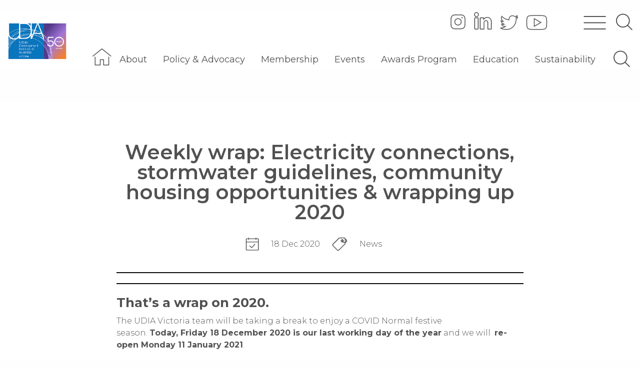

--- FILE ---
content_type: text/html; charset=UTF-8
request_url: https://udiavic.com.au/news/weekly-wrap-18-dec/
body_size: 37313
content:

<!doctype html>

  <html class="no-js"  dir="ltr" lang="en-AU" prefix="og: https://ogp.me/ns#">

	<head><meta charset="utf-8"><script>if(navigator.userAgent.match(/MSIE|Internet Explorer/i)||navigator.userAgent.match(/Trident\/7\..*?rv:11/i)){var href=document.location.href;if(!href.match(/[?&]nowprocket/)){if(href.indexOf("?")==-1){if(href.indexOf("#")==-1){document.location.href=href+"?nowprocket=1"}else{document.location.href=href.replace("#","?nowprocket=1#")}}else{if(href.indexOf("#")==-1){document.location.href=href+"&nowprocket=1"}else{document.location.href=href.replace("#","&nowprocket=1#")}}}}</script><script>(()=>{class RocketLazyLoadScripts{constructor(){this.v="2.0.4",this.userEvents=["keydown","keyup","mousedown","mouseup","mousemove","mouseover","mouseout","touchmove","touchstart","touchend","touchcancel","wheel","click","dblclick","input"],this.attributeEvents=["onblur","onclick","oncontextmenu","ondblclick","onfocus","onmousedown","onmouseenter","onmouseleave","onmousemove","onmouseout","onmouseover","onmouseup","onmousewheel","onscroll","onsubmit"]}async t(){this.i(),this.o(),/iP(ad|hone)/.test(navigator.userAgent)&&this.h(),this.u(),this.l(this),this.m(),this.k(this),this.p(this),this._(),await Promise.all([this.R(),this.L()]),this.lastBreath=Date.now(),this.S(this),this.P(),this.D(),this.O(),this.M(),await this.C(this.delayedScripts.normal),await this.C(this.delayedScripts.defer),await this.C(this.delayedScripts.async),await this.T(),await this.F(),await this.j(),await this.A(),window.dispatchEvent(new Event("rocket-allScriptsLoaded")),this.everythingLoaded=!0,this.lastTouchEnd&&await new Promise(t=>setTimeout(t,500-Date.now()+this.lastTouchEnd)),this.I(),this.H(),this.U(),this.W()}i(){this.CSPIssue=sessionStorage.getItem("rocketCSPIssue"),document.addEventListener("securitypolicyviolation",t=>{this.CSPIssue||"script-src-elem"!==t.violatedDirective||"data"!==t.blockedURI||(this.CSPIssue=!0,sessionStorage.setItem("rocketCSPIssue",!0))},{isRocket:!0})}o(){window.addEventListener("pageshow",t=>{this.persisted=t.persisted,this.realWindowLoadedFired=!0},{isRocket:!0}),window.addEventListener("pagehide",()=>{this.onFirstUserAction=null},{isRocket:!0})}h(){let t;function e(e){t=e}window.addEventListener("touchstart",e,{isRocket:!0}),window.addEventListener("touchend",function i(o){o.changedTouches[0]&&t.changedTouches[0]&&Math.abs(o.changedTouches[0].pageX-t.changedTouches[0].pageX)<10&&Math.abs(o.changedTouches[0].pageY-t.changedTouches[0].pageY)<10&&o.timeStamp-t.timeStamp<200&&(window.removeEventListener("touchstart",e,{isRocket:!0}),window.removeEventListener("touchend",i,{isRocket:!0}),"INPUT"===o.target.tagName&&"text"===o.target.type||(o.target.dispatchEvent(new TouchEvent("touchend",{target:o.target,bubbles:!0})),o.target.dispatchEvent(new MouseEvent("mouseover",{target:o.target,bubbles:!0})),o.target.dispatchEvent(new PointerEvent("click",{target:o.target,bubbles:!0,cancelable:!0,detail:1,clientX:o.changedTouches[0].clientX,clientY:o.changedTouches[0].clientY})),event.preventDefault()))},{isRocket:!0})}q(t){this.userActionTriggered||("mousemove"!==t.type||this.firstMousemoveIgnored?"keyup"===t.type||"mouseover"===t.type||"mouseout"===t.type||(this.userActionTriggered=!0,this.onFirstUserAction&&this.onFirstUserAction()):this.firstMousemoveIgnored=!0),"click"===t.type&&t.preventDefault(),t.stopPropagation(),t.stopImmediatePropagation(),"touchstart"===this.lastEvent&&"touchend"===t.type&&(this.lastTouchEnd=Date.now()),"click"===t.type&&(this.lastTouchEnd=0),this.lastEvent=t.type,t.composedPath&&t.composedPath()[0].getRootNode()instanceof ShadowRoot&&(t.rocketTarget=t.composedPath()[0]),this.savedUserEvents.push(t)}u(){this.savedUserEvents=[],this.userEventHandler=this.q.bind(this),this.userEvents.forEach(t=>window.addEventListener(t,this.userEventHandler,{passive:!1,isRocket:!0})),document.addEventListener("visibilitychange",this.userEventHandler,{isRocket:!0})}U(){this.userEvents.forEach(t=>window.removeEventListener(t,this.userEventHandler,{passive:!1,isRocket:!0})),document.removeEventListener("visibilitychange",this.userEventHandler,{isRocket:!0}),this.savedUserEvents.forEach(t=>{(t.rocketTarget||t.target).dispatchEvent(new window[t.constructor.name](t.type,t))})}m(){const t="return false",e=Array.from(this.attributeEvents,t=>"data-rocket-"+t),i="["+this.attributeEvents.join("],[")+"]",o="[data-rocket-"+this.attributeEvents.join("],[data-rocket-")+"]",s=(e,i,o)=>{o&&o!==t&&(e.setAttribute("data-rocket-"+i,o),e["rocket"+i]=new Function("event",o),e.setAttribute(i,t))};new MutationObserver(t=>{for(const n of t)"attributes"===n.type&&(n.attributeName.startsWith("data-rocket-")||this.everythingLoaded?n.attributeName.startsWith("data-rocket-")&&this.everythingLoaded&&this.N(n.target,n.attributeName.substring(12)):s(n.target,n.attributeName,n.target.getAttribute(n.attributeName))),"childList"===n.type&&n.addedNodes.forEach(t=>{if(t.nodeType===Node.ELEMENT_NODE)if(this.everythingLoaded)for(const i of[t,...t.querySelectorAll(o)])for(const t of i.getAttributeNames())e.includes(t)&&this.N(i,t.substring(12));else for(const e of[t,...t.querySelectorAll(i)])for(const t of e.getAttributeNames())this.attributeEvents.includes(t)&&s(e,t,e.getAttribute(t))})}).observe(document,{subtree:!0,childList:!0,attributeFilter:[...this.attributeEvents,...e]})}I(){this.attributeEvents.forEach(t=>{document.querySelectorAll("[data-rocket-"+t+"]").forEach(e=>{this.N(e,t)})})}N(t,e){const i=t.getAttribute("data-rocket-"+e);i&&(t.setAttribute(e,i),t.removeAttribute("data-rocket-"+e))}k(t){Object.defineProperty(HTMLElement.prototype,"onclick",{get(){return this.rocketonclick||null},set(e){this.rocketonclick=e,this.setAttribute(t.everythingLoaded?"onclick":"data-rocket-onclick","this.rocketonclick(event)")}})}S(t){function e(e,i){let o=e[i];e[i]=null,Object.defineProperty(e,i,{get:()=>o,set(s){t.everythingLoaded?o=s:e["rocket"+i]=o=s}})}e(document,"onreadystatechange"),e(window,"onload"),e(window,"onpageshow");try{Object.defineProperty(document,"readyState",{get:()=>t.rocketReadyState,set(e){t.rocketReadyState=e},configurable:!0}),document.readyState="loading"}catch(t){console.log("WPRocket DJE readyState conflict, bypassing")}}l(t){this.originalAddEventListener=EventTarget.prototype.addEventListener,this.originalRemoveEventListener=EventTarget.prototype.removeEventListener,this.savedEventListeners=[],EventTarget.prototype.addEventListener=function(e,i,o){o&&o.isRocket||!t.B(e,this)&&!t.userEvents.includes(e)||t.B(e,this)&&!t.userActionTriggered||e.startsWith("rocket-")||t.everythingLoaded?t.originalAddEventListener.call(this,e,i,o):(t.savedEventListeners.push({target:this,remove:!1,type:e,func:i,options:o}),"mouseenter"!==e&&"mouseleave"!==e||t.originalAddEventListener.call(this,e,t.savedUserEvents.push,o))},EventTarget.prototype.removeEventListener=function(e,i,o){o&&o.isRocket||!t.B(e,this)&&!t.userEvents.includes(e)||t.B(e,this)&&!t.userActionTriggered||e.startsWith("rocket-")||t.everythingLoaded?t.originalRemoveEventListener.call(this,e,i,o):t.savedEventListeners.push({target:this,remove:!0,type:e,func:i,options:o})}}J(t,e){this.savedEventListeners=this.savedEventListeners.filter(i=>{let o=i.type,s=i.target||window;return e!==o||t!==s||(this.B(o,s)&&(i.type="rocket-"+o),this.$(i),!1)})}H(){EventTarget.prototype.addEventListener=this.originalAddEventListener,EventTarget.prototype.removeEventListener=this.originalRemoveEventListener,this.savedEventListeners.forEach(t=>this.$(t))}$(t){t.remove?this.originalRemoveEventListener.call(t.target,t.type,t.func,t.options):this.originalAddEventListener.call(t.target,t.type,t.func,t.options)}p(t){let e;function i(e){return t.everythingLoaded?e:e.split(" ").map(t=>"load"===t||t.startsWith("load.")?"rocket-jquery-load":t).join(" ")}function o(o){function s(e){const s=o.fn[e];o.fn[e]=o.fn.init.prototype[e]=function(){return this[0]===window&&t.userActionTriggered&&("string"==typeof arguments[0]||arguments[0]instanceof String?arguments[0]=i(arguments[0]):"object"==typeof arguments[0]&&Object.keys(arguments[0]).forEach(t=>{const e=arguments[0][t];delete arguments[0][t],arguments[0][i(t)]=e})),s.apply(this,arguments),this}}if(o&&o.fn&&!t.allJQueries.includes(o)){const e={DOMContentLoaded:[],"rocket-DOMContentLoaded":[]};for(const t in e)document.addEventListener(t,()=>{e[t].forEach(t=>t())},{isRocket:!0});o.fn.ready=o.fn.init.prototype.ready=function(i){function s(){parseInt(o.fn.jquery)>2?setTimeout(()=>i.bind(document)(o)):i.bind(document)(o)}return"function"==typeof i&&(t.realDomReadyFired?!t.userActionTriggered||t.fauxDomReadyFired?s():e["rocket-DOMContentLoaded"].push(s):e.DOMContentLoaded.push(s)),o([])},s("on"),s("one"),s("off"),t.allJQueries.push(o)}e=o}t.allJQueries=[],o(window.jQuery),Object.defineProperty(window,"jQuery",{get:()=>e,set(t){o(t)}})}P(){const t=new Map;document.write=document.writeln=function(e){const i=document.currentScript,o=document.createRange(),s=i.parentElement;let n=t.get(i);void 0===n&&(n=i.nextSibling,t.set(i,n));const c=document.createDocumentFragment();o.setStart(c,0),c.appendChild(o.createContextualFragment(e)),s.insertBefore(c,n)}}async R(){return new Promise(t=>{this.userActionTriggered?t():this.onFirstUserAction=t})}async L(){return new Promise(t=>{document.addEventListener("DOMContentLoaded",()=>{this.realDomReadyFired=!0,t()},{isRocket:!0})})}async j(){return this.realWindowLoadedFired?Promise.resolve():new Promise(t=>{window.addEventListener("load",t,{isRocket:!0})})}M(){this.pendingScripts=[];this.scriptsMutationObserver=new MutationObserver(t=>{for(const e of t)e.addedNodes.forEach(t=>{"SCRIPT"!==t.tagName||t.noModule||t.isWPRocket||this.pendingScripts.push({script:t,promise:new Promise(e=>{const i=()=>{const i=this.pendingScripts.findIndex(e=>e.script===t);i>=0&&this.pendingScripts.splice(i,1),e()};t.addEventListener("load",i,{isRocket:!0}),t.addEventListener("error",i,{isRocket:!0}),setTimeout(i,1e3)})})})}),this.scriptsMutationObserver.observe(document,{childList:!0,subtree:!0})}async F(){await this.X(),this.pendingScripts.length?(await this.pendingScripts[0].promise,await this.F()):this.scriptsMutationObserver.disconnect()}D(){this.delayedScripts={normal:[],async:[],defer:[]},document.querySelectorAll("script[type$=rocketlazyloadscript]").forEach(t=>{t.hasAttribute("data-rocket-src")?t.hasAttribute("async")&&!1!==t.async?this.delayedScripts.async.push(t):t.hasAttribute("defer")&&!1!==t.defer||"module"===t.getAttribute("data-rocket-type")?this.delayedScripts.defer.push(t):this.delayedScripts.normal.push(t):this.delayedScripts.normal.push(t)})}async _(){await this.L();let t=[];document.querySelectorAll("script[type$=rocketlazyloadscript][data-rocket-src]").forEach(e=>{let i=e.getAttribute("data-rocket-src");if(i&&!i.startsWith("data:")){i.startsWith("//")&&(i=location.protocol+i);try{const o=new URL(i).origin;o!==location.origin&&t.push({src:o,crossOrigin:e.crossOrigin||"module"===e.getAttribute("data-rocket-type")})}catch(t){}}}),t=[...new Map(t.map(t=>[JSON.stringify(t),t])).values()],this.Y(t,"preconnect")}async G(t){if(await this.K(),!0!==t.noModule||!("noModule"in HTMLScriptElement.prototype))return new Promise(e=>{let i;function o(){(i||t).setAttribute("data-rocket-status","executed"),e()}try{if(navigator.userAgent.includes("Firefox/")||""===navigator.vendor||this.CSPIssue)i=document.createElement("script"),[...t.attributes].forEach(t=>{let e=t.nodeName;"type"!==e&&("data-rocket-type"===e&&(e="type"),"data-rocket-src"===e&&(e="src"),i.setAttribute(e,t.nodeValue))}),t.text&&(i.text=t.text),t.nonce&&(i.nonce=t.nonce),i.hasAttribute("src")?(i.addEventListener("load",o,{isRocket:!0}),i.addEventListener("error",()=>{i.setAttribute("data-rocket-status","failed-network"),e()},{isRocket:!0}),setTimeout(()=>{i.isConnected||e()},1)):(i.text=t.text,o()),i.isWPRocket=!0,t.parentNode.replaceChild(i,t);else{const i=t.getAttribute("data-rocket-type"),s=t.getAttribute("data-rocket-src");i?(t.type=i,t.removeAttribute("data-rocket-type")):t.removeAttribute("type"),t.addEventListener("load",o,{isRocket:!0}),t.addEventListener("error",i=>{this.CSPIssue&&i.target.src.startsWith("data:")?(console.log("WPRocket: CSP fallback activated"),t.removeAttribute("src"),this.G(t).then(e)):(t.setAttribute("data-rocket-status","failed-network"),e())},{isRocket:!0}),s?(t.fetchPriority="high",t.removeAttribute("data-rocket-src"),t.src=s):t.src="data:text/javascript;base64,"+window.btoa(unescape(encodeURIComponent(t.text)))}}catch(i){t.setAttribute("data-rocket-status","failed-transform"),e()}});t.setAttribute("data-rocket-status","skipped")}async C(t){const e=t.shift();return e?(e.isConnected&&await this.G(e),this.C(t)):Promise.resolve()}O(){this.Y([...this.delayedScripts.normal,...this.delayedScripts.defer,...this.delayedScripts.async],"preload")}Y(t,e){this.trash=this.trash||[];let i=!0;var o=document.createDocumentFragment();t.forEach(t=>{const s=t.getAttribute&&t.getAttribute("data-rocket-src")||t.src;if(s&&!s.startsWith("data:")){const n=document.createElement("link");n.href=s,n.rel=e,"preconnect"!==e&&(n.as="script",n.fetchPriority=i?"high":"low"),t.getAttribute&&"module"===t.getAttribute("data-rocket-type")&&(n.crossOrigin=!0),t.crossOrigin&&(n.crossOrigin=t.crossOrigin),t.integrity&&(n.integrity=t.integrity),t.nonce&&(n.nonce=t.nonce),o.appendChild(n),this.trash.push(n),i=!1}}),document.head.appendChild(o)}W(){this.trash.forEach(t=>t.remove())}async T(){try{document.readyState="interactive"}catch(t){}this.fauxDomReadyFired=!0;try{await this.K(),this.J(document,"readystatechange"),document.dispatchEvent(new Event("rocket-readystatechange")),await this.K(),document.rocketonreadystatechange&&document.rocketonreadystatechange(),await this.K(),this.J(document,"DOMContentLoaded"),document.dispatchEvent(new Event("rocket-DOMContentLoaded")),await this.K(),this.J(window,"DOMContentLoaded"),window.dispatchEvent(new Event("rocket-DOMContentLoaded"))}catch(t){console.error(t)}}async A(){try{document.readyState="complete"}catch(t){}try{await this.K(),this.J(document,"readystatechange"),document.dispatchEvent(new Event("rocket-readystatechange")),await this.K(),document.rocketonreadystatechange&&document.rocketonreadystatechange(),await this.K(),this.J(window,"load"),window.dispatchEvent(new Event("rocket-load")),await this.K(),window.rocketonload&&window.rocketonload(),await this.K(),this.allJQueries.forEach(t=>t(window).trigger("rocket-jquery-load")),await this.K(),this.J(window,"pageshow");const t=new Event("rocket-pageshow");t.persisted=this.persisted,window.dispatchEvent(t),await this.K(),window.rocketonpageshow&&window.rocketonpageshow({persisted:this.persisted})}catch(t){console.error(t)}}async K(){Date.now()-this.lastBreath>45&&(await this.X(),this.lastBreath=Date.now())}async X(){return document.hidden?new Promise(t=>setTimeout(t)):new Promise(t=>requestAnimationFrame(t))}B(t,e){return e===document&&"readystatechange"===t||(e===document&&"DOMContentLoaded"===t||(e===window&&"DOMContentLoaded"===t||(e===window&&"load"===t||e===window&&"pageshow"===t)))}static run(){(new RocketLazyLoadScripts).t()}}RocketLazyLoadScripts.run()})();</script>
		
		
		<!-- Force IE to use the latest rendering engine available -->
		<meta http-equiv="X-UA-Compatible" content="IE=edge">

		<!-- Mobile Meta -->
		<meta name="viewport" content="width=device-width, initial-scale=1.0">
		<meta class="foundation-mq">
		<!-- Google tag (gtag.js) -->
<script type="rocketlazyloadscript" async data-rocket-src="https://www.googletagmanager.com/gtag/js?id=G-EF18G9SCQ7"></script>
<script type="rocketlazyloadscript">
  window.dataLayer = window.dataLayer || [];
  function gtag(){dataLayer.push(arguments);}
  gtag('js', new Date());

  gtag('config', 'G-EF18G9SCQ7');
</script>
		<!-- Global site tag (gtag.js) - Google Analytics -->
<script type="rocketlazyloadscript" async data-rocket-src="https://www.googletagmanager.com/gtag/js?id=UA-74129919-1"></script>
<script type="rocketlazyloadscript">
  window.dataLayer = window.dataLayer || [];
  function gtag(){dataLayer.push(arguments);}
  gtag('js', new Date());

  gtag('config', 'UA-74129919-1');
</script>
		
     <script type="rocketlazyloadscript" data-rocket-src="https://www.google.com/recaptcha/api.js" async defer></script>
		
		 <script type="rocketlazyloadscript">
   window.onload = function() {
    var $recaptcha = document.querySelector('#g-recaptcha-response');

    if($recaptcha) {
        $recaptcha.setAttribute("required", "required");
    }
};
 </script>
		
		<meta name="google-site-verification" content="nC5UjmhwbEwplhm0Rba9CjfN3QpXmGZSB8sy-GeV66g" />

		
		<!-- If Site Icon isn't set in customizer -->
		
		<link rel="pingback" href="https://udiavic.com.au/xmlrpc.php">

			<style>img:is([sizes="auto" i], [sizes^="auto," i]) { contain-intrinsic-size: 3000px 1500px }</style>
	
		<!-- All in One SEO 4.8.7 - aioseo.com -->
	<meta name="description" content="That&#039;s a wrap on 2020. The UDIA Victoria team will be taking a break to enjoy a COVID Normal festive season. Today, Friday 18 December 2020 is our last working day of the year and we will re-open Monday 11 January 2021. Thank you for your support and engagement throughout 2020. What a year! We wish you and your" />
	<meta name="robots" content="max-image-preview:large" />
	<link rel="canonical" href="https://udiavic.com.au/news/weekly-wrap-18-dec/" />
	<meta name="generator" content="All in One SEO (AIOSEO) 4.8.7" />
		<meta property="og:locale" content="en_US" />
		<meta property="og:site_name" content="UDIA VIC - Urban Development Institute of Australia" />
		<meta property="og:type" content="article" />
		<meta property="og:title" content="Weekly wrap: Electricity connections, stormwater guidelines, community housing opportunities &amp; wrapping up 2020 - UDIA VIC" />
		<meta property="og:description" content="That&#039;s a wrap on 2020. The UDIA Victoria team will be taking a break to enjoy a COVID Normal festive season. Today, Friday 18 December 2020 is our last working day of the year and we will re-open Monday 11 January 2021. Thank you for your support and engagement throughout 2020. What a year! We wish you and your" />
		<meta property="og:url" content="https://udiavic.com.au/news/weekly-wrap-18-dec/" />
		<meta property="og:image" content="https://udiavic.com.au/wp-content/uploads/2020/09/UDIA-Logo-1.svg" />
		<meta property="og:image:secure_url" content="https://udiavic.com.au/wp-content/uploads/2020/09/UDIA-Logo-1.svg" />
		<meta property="og:image:width" content="99" />
		<meta property="og:image:height" content="99" />
		<meta property="article:published_time" content="2020-12-18T06:14:52+00:00" />
		<meta property="article:modified_time" content="2023-11-20T05:17:59+00:00" />
		<meta name="twitter:card" content="summary_large_image" />
		<meta name="twitter:title" content="Weekly wrap: Electricity connections, stormwater guidelines, community housing opportunities &amp; wrapping up 2020 - UDIA VIC" />
		<meta name="twitter:description" content="That&#039;s a wrap on 2020. The UDIA Victoria team will be taking a break to enjoy a COVID Normal festive season. Today, Friday 18 December 2020 is our last working day of the year and we will re-open Monday 11 January 2021. Thank you for your support and engagement throughout 2020. What a year! We wish you and your" />
		<meta name="twitter:image" content="https://udiavic.com.au/wp-content/uploads/2020/09/UDIA-Logo-1.svg" />
		<script type="application/ld+json" class="aioseo-schema">
			{"@context":"https:\/\/schema.org","@graph":[{"@type":"BreadcrumbList","@id":"https:\/\/udiavic.com.au\/news\/weekly-wrap-18-dec\/#breadcrumblist","itemListElement":[{"@type":"ListItem","@id":"https:\/\/udiavic.com.au#listItem","position":1,"name":"Home","item":"https:\/\/udiavic.com.au","nextItem":{"@type":"ListItem","@id":"https:\/\/udiavic.com.au\/news\/#listItem","name":"News"}},{"@type":"ListItem","@id":"https:\/\/udiavic.com.au\/news\/#listItem","position":2,"name":"News","item":"https:\/\/udiavic.com.au\/news\/","nextItem":{"@type":"ListItem","@id":"https:\/\/udiavic.com.au\/tag\/news\/#listItem","name":"News"},"previousItem":{"@type":"ListItem","@id":"https:\/\/udiavic.com.au#listItem","name":"Home"}},{"@type":"ListItem","@id":"https:\/\/udiavic.com.au\/tag\/news\/#listItem","position":3,"name":"News","item":"https:\/\/udiavic.com.au\/tag\/news\/","nextItem":{"@type":"ListItem","@id":"https:\/\/udiavic.com.au\/news\/weekly-wrap-18-dec\/#listItem","name":"Weekly wrap: Electricity connections, stormwater guidelines, community housing opportunities &#038; wrapping up 2020"},"previousItem":{"@type":"ListItem","@id":"https:\/\/udiavic.com.au\/news\/#listItem","name":"News"}},{"@type":"ListItem","@id":"https:\/\/udiavic.com.au\/news\/weekly-wrap-18-dec\/#listItem","position":4,"name":"Weekly wrap: Electricity connections, stormwater guidelines, community housing opportunities &#038; wrapping up 2020","previousItem":{"@type":"ListItem","@id":"https:\/\/udiavic.com.au\/tag\/news\/#listItem","name":"News"}}]},{"@type":"Organization","@id":"https:\/\/udiavic.com.au\/#organization","name":"UDIA VIC","description":"Urban Development Institute of Australia","url":"https:\/\/udiavic.com.au\/","logo":{"@type":"ImageObject","url":"https:\/\/udiavic.com.au\/wp-content\/uploads\/2025\/04\/UDIA-50-Web-logo.png","@id":"https:\/\/udiavic.com.au\/news\/weekly-wrap-18-dec\/#organizationLogo","width":400,"height":250},"image":{"@id":"https:\/\/udiavic.com.au\/news\/weekly-wrap-18-dec\/#organizationLogo"}},{"@type":"WebPage","@id":"https:\/\/udiavic.com.au\/news\/weekly-wrap-18-dec\/#webpage","url":"https:\/\/udiavic.com.au\/news\/weekly-wrap-18-dec\/","name":"Weekly wrap: Electricity connections, stormwater guidelines, community housing opportunities & wrapping up 2020 - UDIA VIC","description":"That's a wrap on 2020. The UDIA Victoria team will be taking a break to enjoy a COVID Normal festive season. Today, Friday 18 December 2020 is our last working day of the year and we will re-open Monday 11 January 2021. Thank you for your support and engagement throughout 2020. What a year! We wish you and your","inLanguage":"en-AU","isPartOf":{"@id":"https:\/\/udiavic.com.au\/#website"},"breadcrumb":{"@id":"https:\/\/udiavic.com.au\/news\/weekly-wrap-18-dec\/#breadcrumblist"},"image":{"@type":"ImageObject","url":"https:\/\/udiavic.com.au\/wp-content\/uploads\/2020\/12\/happy-hols.jpg","@id":"https:\/\/udiavic.com.au\/news\/weekly-wrap-18-dec\/#mainImage","width":900,"height":331},"primaryImageOfPage":{"@id":"https:\/\/udiavic.com.au\/news\/weekly-wrap-18-dec\/#mainImage"},"datePublished":"2020-12-18T06:14:52+11:00","dateModified":"2023-11-20T16:17:59+11:00"},{"@type":"WebSite","@id":"https:\/\/udiavic.com.au\/#website","url":"https:\/\/udiavic.com.au\/","name":"UDIA VIC","description":"Urban Development Institute of Australia","inLanguage":"en-AU","publisher":{"@id":"https:\/\/udiavic.com.au\/#organization"}}]}
		</script>
		<!-- All in One SEO -->


	<!-- This site is optimized with the Yoast SEO plugin v25.9 - https://yoast.com/wordpress/plugins/seo/ -->
	<title>Weekly wrap: Electricity connections, stormwater guidelines, community housing opportunities &amp; wrapping up 2020 - UDIA VIC</title>
<link data-rocket-preload as="style" href="https://fonts.googleapis.com/css?family=Montserrat%3A300%2C400%2C500%2C700&#038;display=swap" rel="preload">
<link href="https://fonts.googleapis.com/css?family=Montserrat%3A300%2C400%2C500%2C700&#038;display=swap" media="print" onload="this.media=&#039;all&#039;" rel="stylesheet">
<noscript><link rel="stylesheet" href="https://fonts.googleapis.com/css?family=Montserrat%3A300%2C400%2C500%2C700&#038;display=swap"></noscript>
	<meta name="description" content="Electricity connections, stormwater guidelines, community housing opportunities &amp; wrapping up 2020" />
	<link rel="canonical" href="https://udiavic.com.au/news/weekly-wrap-18-dec/" />
	<meta property="og:locale" content="en_US" />
	<meta property="og:type" content="article" />
	<meta property="og:title" content="Weekly wrap: Electricity connections, stormwater guidelines, community housing opportunities &amp; wrapping up 2020 - UDIA VIC" />
	<meta property="og:description" content="Electricity connections, stormwater guidelines, community housing opportunities &amp; wrapping up 2020" />
	<meta property="og:url" content="https://udiavic.com.au/news/weekly-wrap-18-dec/" />
	<meta property="og:site_name" content="UDIA VIC" />
	<meta property="article:modified_time" content="2023-11-20T05:17:59+00:00" />
	<meta property="og:image" content="https://udiavic.com.au/wp-content/uploads/2020/12/happy-hols.jpg" />
	<meta property="og:image:width" content="900" />
	<meta property="og:image:height" content="331" />
	<meta property="og:image:type" content="image/jpeg" />
	<meta name="twitter:card" content="summary_large_image" />
	<meta name="twitter:label1" content="Est. reading time" />
	<meta name="twitter:data1" content="4 minutes" />
	<script type="application/ld+json" class="yoast-schema-graph">{"@context":"https://schema.org","@graph":[{"@type":"WebPage","@id":"https://udiavic.com.au/news/weekly-wrap-18-dec/","url":"https://udiavic.com.au/news/weekly-wrap-18-dec/","name":"Weekly wrap: Electricity connections, stormwater guidelines, community housing opportunities & wrapping up 2020 - UDIA VIC","isPartOf":{"@id":"https://udiavic.com.au/#website"},"primaryImageOfPage":{"@id":"https://udiavic.com.au/news/weekly-wrap-18-dec/#primaryimage"},"image":{"@id":"https://udiavic.com.au/news/weekly-wrap-18-dec/#primaryimage"},"thumbnailUrl":"https://udiavic.com.au/wp-content/uploads/2020/12/happy-hols.jpg","datePublished":"2020-12-18T06:14:52+00:00","dateModified":"2023-11-20T05:17:59+00:00","description":"Electricity connections, stormwater guidelines, community housing opportunities & wrapping up 2020","breadcrumb":{"@id":"https://udiavic.com.au/news/weekly-wrap-18-dec/#breadcrumb"},"inLanguage":"en-AU","potentialAction":[{"@type":"ReadAction","target":["https://udiavic.com.au/news/weekly-wrap-18-dec/"]}]},{"@type":"ImageObject","inLanguage":"en-AU","@id":"https://udiavic.com.au/news/weekly-wrap-18-dec/#primaryimage","url":"https://udiavic.com.au/wp-content/uploads/2020/12/happy-hols.jpg","contentUrl":"https://udiavic.com.au/wp-content/uploads/2020/12/happy-hols.jpg","width":900,"height":331},{"@type":"BreadcrumbList","@id":"https://udiavic.com.au/news/weekly-wrap-18-dec/#breadcrumb","itemListElement":[{"@type":"ListItem","position":1,"name":"Home","item":"https://udiavic.com.au/"},{"@type":"ListItem","position":2,"name":"News","item":"https://udiavic.com.au/news/"},{"@type":"ListItem","position":3,"name":"Weekly wrap: Electricity connections, stormwater guidelines, community housing opportunities &#038; wrapping up 2020"}]},{"@type":"WebSite","@id":"https://udiavic.com.au/#website","url":"https://udiavic.com.au/","name":"UDIA VIC","description":"Urban Development Institute of Australia","publisher":{"@id":"https://udiavic.com.au/#organization"},"potentialAction":[{"@type":"SearchAction","target":{"@type":"EntryPoint","urlTemplate":"https://udiavic.com.au/?s={search_term_string}"},"query-input":{"@type":"PropertyValueSpecification","valueRequired":true,"valueName":"search_term_string"}}],"inLanguage":"en-AU"},{"@type":"Organization","@id":"https://udiavic.com.au/#organization","name":"UDIA VIC (Urban Development Institute of Australia)","url":"https://udiavic.com.au/","logo":{"@type":"ImageObject","inLanguage":"en-AU","@id":"https://udiavic.com.au/#/schema/logo/image/","url":"https://udiavic.com.au/wp-content/uploads/2020/08/cropped-udia-logo-small-1.png","contentUrl":"https://udiavic.com.au/wp-content/uploads/2020/08/cropped-udia-logo-small-1.png","width":512,"height":512,"caption":"UDIA VIC (Urban Development Institute of Australia)"},"image":{"@id":"https://udiavic.com.au/#/schema/logo/image/"}}]}</script>
	<!-- / Yoast SEO plugin. -->


<link rel='dns-prefetch' href='//cdnjs.cloudflare.com' />
<link rel='dns-prefetch' href='//cdn.jsdelivr.net' />
<link rel='dns-prefetch' href='//ajax.googleapis.com' />
<link rel='dns-prefetch' href='//fonts.googleapis.com' />
<link href='https://fonts.gstatic.com' crossorigin rel='preconnect' />
<link rel="alternate" type="application/rss+xml" title="UDIA VIC &raquo; Feed" href="https://udiavic.com.au/feed/" />
<link rel="alternate" type="application/rss+xml" title="UDIA VIC &raquo; Comments Feed" href="https://udiavic.com.au/comments/feed/" />
		<!-- This site uses the Google Analytics by MonsterInsights plugin v9.11.1 - Using Analytics tracking - https://www.monsterinsights.com/ -->
							<script type="rocketlazyloadscript" data-rocket-src="//www.googletagmanager.com/gtag/js?id=G-EF18G9SCQ7"  data-cfasync="false" data-wpfc-render="false" data-rocket-type="text/javascript" async></script>
			<script type="rocketlazyloadscript" data-cfasync="false" data-wpfc-render="false" data-rocket-type="text/javascript">
				var mi_version = '9.11.1';
				var mi_track_user = true;
				var mi_no_track_reason = '';
								var MonsterInsightsDefaultLocations = {"page_location":"https:\/\/udiavic.com.au\/news\/weekly-wrap-18-dec\/"};
								if ( typeof MonsterInsightsPrivacyGuardFilter === 'function' ) {
					var MonsterInsightsLocations = (typeof MonsterInsightsExcludeQuery === 'object') ? MonsterInsightsPrivacyGuardFilter( MonsterInsightsExcludeQuery ) : MonsterInsightsPrivacyGuardFilter( MonsterInsightsDefaultLocations );
				} else {
					var MonsterInsightsLocations = (typeof MonsterInsightsExcludeQuery === 'object') ? MonsterInsightsExcludeQuery : MonsterInsightsDefaultLocations;
				}

								var disableStrs = [
										'ga-disable-G-EF18G9SCQ7',
									];

				/* Function to detect opted out users */
				function __gtagTrackerIsOptedOut() {
					for (var index = 0; index < disableStrs.length; index++) {
						if (document.cookie.indexOf(disableStrs[index] + '=true') > -1) {
							return true;
						}
					}

					return false;
				}

				/* Disable tracking if the opt-out cookie exists. */
				if (__gtagTrackerIsOptedOut()) {
					for (var index = 0; index < disableStrs.length; index++) {
						window[disableStrs[index]] = true;
					}
				}

				/* Opt-out function */
				function __gtagTrackerOptout() {
					for (var index = 0; index < disableStrs.length; index++) {
						document.cookie = disableStrs[index] + '=true; expires=Thu, 31 Dec 2099 23:59:59 UTC; path=/';
						window[disableStrs[index]] = true;
					}
				}

				if ('undefined' === typeof gaOptout) {
					function gaOptout() {
						__gtagTrackerOptout();
					}
				}
								window.dataLayer = window.dataLayer || [];

				window.MonsterInsightsDualTracker = {
					helpers: {},
					trackers: {},
				};
				if (mi_track_user) {
					function __gtagDataLayer() {
						dataLayer.push(arguments);
					}

					function __gtagTracker(type, name, parameters) {
						if (!parameters) {
							parameters = {};
						}

						if (parameters.send_to) {
							__gtagDataLayer.apply(null, arguments);
							return;
						}

						if (type === 'event') {
														parameters.send_to = monsterinsights_frontend.v4_id;
							var hookName = name;
							if (typeof parameters['event_category'] !== 'undefined') {
								hookName = parameters['event_category'] + ':' + name;
							}

							if (typeof MonsterInsightsDualTracker.trackers[hookName] !== 'undefined') {
								MonsterInsightsDualTracker.trackers[hookName](parameters);
							} else {
								__gtagDataLayer('event', name, parameters);
							}
							
						} else {
							__gtagDataLayer.apply(null, arguments);
						}
					}

					__gtagTracker('js', new Date());
					__gtagTracker('set', {
						'developer_id.dZGIzZG': true,
											});
					if ( MonsterInsightsLocations.page_location ) {
						__gtagTracker('set', MonsterInsightsLocations);
					}
										__gtagTracker('config', 'G-EF18G9SCQ7', {"forceSSL":"true","link_attribution":"true"} );
										window.gtag = __gtagTracker;										(function () {
						/* https://developers.google.com/analytics/devguides/collection/analyticsjs/ */
						/* ga and __gaTracker compatibility shim. */
						var noopfn = function () {
							return null;
						};
						var newtracker = function () {
							return new Tracker();
						};
						var Tracker = function () {
							return null;
						};
						var p = Tracker.prototype;
						p.get = noopfn;
						p.set = noopfn;
						p.send = function () {
							var args = Array.prototype.slice.call(arguments);
							args.unshift('send');
							__gaTracker.apply(null, args);
						};
						var __gaTracker = function () {
							var len = arguments.length;
							if (len === 0) {
								return;
							}
							var f = arguments[len - 1];
							if (typeof f !== 'object' || f === null || typeof f.hitCallback !== 'function') {
								if ('send' === arguments[0]) {
									var hitConverted, hitObject = false, action;
									if ('event' === arguments[1]) {
										if ('undefined' !== typeof arguments[3]) {
											hitObject = {
												'eventAction': arguments[3],
												'eventCategory': arguments[2],
												'eventLabel': arguments[4],
												'value': arguments[5] ? arguments[5] : 1,
											}
										}
									}
									if ('pageview' === arguments[1]) {
										if ('undefined' !== typeof arguments[2]) {
											hitObject = {
												'eventAction': 'page_view',
												'page_path': arguments[2],
											}
										}
									}
									if (typeof arguments[2] === 'object') {
										hitObject = arguments[2];
									}
									if (typeof arguments[5] === 'object') {
										Object.assign(hitObject, arguments[5]);
									}
									if ('undefined' !== typeof arguments[1].hitType) {
										hitObject = arguments[1];
										if ('pageview' === hitObject.hitType) {
											hitObject.eventAction = 'page_view';
										}
									}
									if (hitObject) {
										action = 'timing' === arguments[1].hitType ? 'timing_complete' : hitObject.eventAction;
										hitConverted = mapArgs(hitObject);
										__gtagTracker('event', action, hitConverted);
									}
								}
								return;
							}

							function mapArgs(args) {
								var arg, hit = {};
								var gaMap = {
									'eventCategory': 'event_category',
									'eventAction': 'event_action',
									'eventLabel': 'event_label',
									'eventValue': 'event_value',
									'nonInteraction': 'non_interaction',
									'timingCategory': 'event_category',
									'timingVar': 'name',
									'timingValue': 'value',
									'timingLabel': 'event_label',
									'page': 'page_path',
									'location': 'page_location',
									'title': 'page_title',
									'referrer' : 'page_referrer',
								};
								for (arg in args) {
																		if (!(!args.hasOwnProperty(arg) || !gaMap.hasOwnProperty(arg))) {
										hit[gaMap[arg]] = args[arg];
									} else {
										hit[arg] = args[arg];
									}
								}
								return hit;
							}

							try {
								f.hitCallback();
							} catch (ex) {
							}
						};
						__gaTracker.create = newtracker;
						__gaTracker.getByName = newtracker;
						__gaTracker.getAll = function () {
							return [];
						};
						__gaTracker.remove = noopfn;
						__gaTracker.loaded = true;
						window['__gaTracker'] = __gaTracker;
					})();
									} else {
										console.log("");
					(function () {
						function __gtagTracker() {
							return null;
						}

						window['__gtagTracker'] = __gtagTracker;
						window['gtag'] = __gtagTracker;
					})();
									}
			</script>
							<!-- / Google Analytics by MonsterInsights -->
		<style id='wp-emoji-styles-inline-css' type='text/css'>

	img.wp-smiley, img.emoji {
		display: inline !important;
		border: none !important;
		box-shadow: none !important;
		height: 1em !important;
		width: 1em !important;
		margin: 0 0.07em !important;
		vertical-align: -0.1em !important;
		background: none !important;
		padding: 0 !important;
	}
</style>
<link rel='stylesheet' id='wp-block-library-css' href='https://udiavic.com.au/wp-includes/css/dist/block-library/style.min.css?ver=6.8.2' type='text/css' media='all' />
<style id='classic-theme-styles-inline-css' type='text/css'>
/*! This file is auto-generated */
.wp-block-button__link{color:#fff;background-color:#32373c;border-radius:9999px;box-shadow:none;text-decoration:none;padding:calc(.667em + 2px) calc(1.333em + 2px);font-size:1.125em}.wp-block-file__button{background:#32373c;color:#fff;text-decoration:none}
</style>
<link rel='stylesheet' id='cb-carousel-style-css' href='https://udiavic.com.au/wp-content/plugins/carousel-block/blocks/../build/carousel-legacy/style-index.css?ver=2.0.5' type='text/css' media='all' />
<style id='cb-carousel-v2-style-inline-css' type='text/css'>
.wp-block-cb-carousel-v2{position:relative}.wp-block-cb-carousel-v2[data-cb-pagination=true] .swiper-horizontal{margin-bottom:calc(var(--wp--custom--carousel-block--pagination-bullet-size, 8px)*4)}.wp-block-cb-carousel-v2 .cb-button-next,.wp-block-cb-carousel-v2 .cb-button-prev{color:var(--wp--custom--carousel-block--navigation-color,#000);height:var(--wp--custom--carousel-block--navigation-size,22px);margin-top:calc(0px - var(--wp--custom--carousel-block--navigation-size, 22px)/2);width:calc(var(--wp--custom--carousel-block--navigation-size, 22px)/44*27)}.wp-block-cb-carousel-v2 .cb-button-next:after,.wp-block-cb-carousel-v2 .cb-button-prev:after{font-size:var(--wp--custom--carousel-block--navigation-size,22px)}.wp-block-cb-carousel-v2 .cb-button-prev,.wp-block-cb-carousel-v2.cb-rtl .cb-button-next{left:calc(var(--wp--custom--carousel-block--navigation-size, 22px)*-1/44*27 - var(--wp--custom--carousel-block--navigation-sides-offset, 10px));right:auto}.wp-block-cb-carousel-v2 .cb-button-next,.wp-block-cb-carousel-v2.cb-rtl .cb-button-prev{left:auto;right:calc(var(--wp--custom--carousel-block--navigation-size, 22px)*-1/44*27 - var(--wp--custom--carousel-block--navigation-sides-offset, 10px))}.wp-block-cb-carousel-v2.cb-rtl .cb-button-next,.wp-block-cb-carousel-v2.cb-rtl .cb-button-prev{transform:scaleX(-1)}.wp-block-cb-carousel-v2 .cb-pagination.swiper-pagination-horizontal{bottom:calc(var(--wp--custom--carousel-block--pagination-bullet-size, 8px)*-2.5);display:flex;justify-content:center;top:var(--wp--custom--carousel-block--pagination-top,auto)}.wp-block-cb-carousel-v2 .cb-pagination.swiper-pagination-horizontal.swiper-pagination-bullets .cb-pagination-bullet{margin:0 var(--wp--custom--carousel-block--pagination-bullet-horizontal-gap,4px)}.wp-block-cb-carousel-v2 .cb-pagination .cb-pagination-bullet{background:var(--wp--custom--carousel-block--pagination-bullet-color,#999);height:var(--wp--custom--carousel-block--pagination-bullet-size,8px);opacity:var(--wp--custom--carousel-block--pagination-bullet-opacity,.5);width:var(--wp--custom--carousel-block--pagination-bullet-size,8px)}.wp-block-cb-carousel-v2 .cb-pagination .cb-pagination-bullet.swiper-pagination-bullet-active{background:var(--wp--custom--carousel-block--pagination-bullet-active-color,#000);opacity:var(--wp--custom--carousel-block--pagination-bullet-active-opacity,1)}.wp-block-cb-carousel-v2.alignfull .cb-button-next,.wp-block-cb-carousel-v2.alignfull .cb-button-prev{color:var(--wp--custom--carousel-block--navigation-alignfull-color,#000)}.wp-block-cb-carousel-v2.alignfull .cb-button-prev,.wp-block-cb-carousel-v2.alignfull.cb-rtl .cb-button-next{left:var(--wp--custom--carousel-block--navigation-sides-offset,10px);right:auto}.wp-block-cb-carousel-v2.alignfull .cb-button-next,.wp-block-cb-carousel-v2.alignfull.cb-rtl .cb-button-prev{left:auto;right:var(--wp--custom--carousel-block--navigation-sides-offset,10px)}.wp-block-cb-carousel-v2 .wp-block-image{margin-bottom:var(--wp--custom--carousel-block--image-margin-bottom,0);margin-top:var(--wp--custom--carousel-block--image-margin-top,0)}.wp-block-cb-carousel-v2 .wp-block-cover{margin-bottom:var(--wp--custom--carousel-block--cover-margin-bottom,0);margin-top:var(--wp--custom--carousel-block--cover-margin-top,0)}.wp-block-cb-carousel-v2 .wp-block-cover.aligncenter,.wp-block-cb-carousel-v2 .wp-block-image.aligncenter{margin-left:auto!important;margin-right:auto!important}

</style>
<style id='safe-svg-svg-icon-style-inline-css' type='text/css'>
.safe-svg-cover{text-align:center}.safe-svg-cover .safe-svg-inside{display:inline-block;max-width:100%}.safe-svg-cover svg{fill:currentColor;height:100%;max-height:100%;max-width:100%;width:100%}

</style>
<style id='filebird-block-filebird-gallery-style-inline-css' type='text/css'>
ul.filebird-block-filebird-gallery{margin:auto!important;padding:0!important;width:100%}ul.filebird-block-filebird-gallery.layout-grid{display:grid;grid-gap:20px;align-items:stretch;grid-template-columns:repeat(var(--columns),1fr);justify-items:stretch}ul.filebird-block-filebird-gallery.layout-grid li img{border:1px solid #ccc;box-shadow:2px 2px 6px 0 rgba(0,0,0,.3);height:100%;max-width:100%;-o-object-fit:cover;object-fit:cover;width:100%}ul.filebird-block-filebird-gallery.layout-masonry{-moz-column-count:var(--columns);-moz-column-gap:var(--space);column-gap:var(--space);-moz-column-width:var(--min-width);columns:var(--min-width) var(--columns);display:block;overflow:auto}ul.filebird-block-filebird-gallery.layout-masonry li{margin-bottom:var(--space)}ul.filebird-block-filebird-gallery li{list-style:none}ul.filebird-block-filebird-gallery li figure{height:100%;margin:0;padding:0;position:relative;width:100%}ul.filebird-block-filebird-gallery li figure figcaption{background:linear-gradient(0deg,rgba(0,0,0,.7),rgba(0,0,0,.3) 70%,transparent);bottom:0;box-sizing:border-box;color:#fff;font-size:.8em;margin:0;max-height:100%;overflow:auto;padding:3em .77em .7em;position:absolute;text-align:center;width:100%;z-index:2}ul.filebird-block-filebird-gallery li figure figcaption a{color:inherit}

</style>
<style id='global-styles-inline-css' type='text/css'>
:root{--wp--preset--aspect-ratio--square: 1;--wp--preset--aspect-ratio--4-3: 4/3;--wp--preset--aspect-ratio--3-4: 3/4;--wp--preset--aspect-ratio--3-2: 3/2;--wp--preset--aspect-ratio--2-3: 2/3;--wp--preset--aspect-ratio--16-9: 16/9;--wp--preset--aspect-ratio--9-16: 9/16;--wp--preset--color--black: #000000;--wp--preset--color--cyan-bluish-gray: #abb8c3;--wp--preset--color--white: #ffffff;--wp--preset--color--pale-pink: #f78da7;--wp--preset--color--vivid-red: #cf2e2e;--wp--preset--color--luminous-vivid-orange: #ff6900;--wp--preset--color--luminous-vivid-amber: #fcb900;--wp--preset--color--light-green-cyan: #7bdcb5;--wp--preset--color--vivid-green-cyan: #00d084;--wp--preset--color--pale-cyan-blue: #8ed1fc;--wp--preset--color--vivid-cyan-blue: #0693e3;--wp--preset--color--vivid-purple: #9b51e0;--wp--preset--gradient--vivid-cyan-blue-to-vivid-purple: linear-gradient(135deg,rgba(6,147,227,1) 0%,rgb(155,81,224) 100%);--wp--preset--gradient--light-green-cyan-to-vivid-green-cyan: linear-gradient(135deg,rgb(122,220,180) 0%,rgb(0,208,130) 100%);--wp--preset--gradient--luminous-vivid-amber-to-luminous-vivid-orange: linear-gradient(135deg,rgba(252,185,0,1) 0%,rgba(255,105,0,1) 100%);--wp--preset--gradient--luminous-vivid-orange-to-vivid-red: linear-gradient(135deg,rgba(255,105,0,1) 0%,rgb(207,46,46) 100%);--wp--preset--gradient--very-light-gray-to-cyan-bluish-gray: linear-gradient(135deg,rgb(238,238,238) 0%,rgb(169,184,195) 100%);--wp--preset--gradient--cool-to-warm-spectrum: linear-gradient(135deg,rgb(74,234,220) 0%,rgb(151,120,209) 20%,rgb(207,42,186) 40%,rgb(238,44,130) 60%,rgb(251,105,98) 80%,rgb(254,248,76) 100%);--wp--preset--gradient--blush-light-purple: linear-gradient(135deg,rgb(255,206,236) 0%,rgb(152,150,240) 100%);--wp--preset--gradient--blush-bordeaux: linear-gradient(135deg,rgb(254,205,165) 0%,rgb(254,45,45) 50%,rgb(107,0,62) 100%);--wp--preset--gradient--luminous-dusk: linear-gradient(135deg,rgb(255,203,112) 0%,rgb(199,81,192) 50%,rgb(65,88,208) 100%);--wp--preset--gradient--pale-ocean: linear-gradient(135deg,rgb(255,245,203) 0%,rgb(182,227,212) 50%,rgb(51,167,181) 100%);--wp--preset--gradient--electric-grass: linear-gradient(135deg,rgb(202,248,128) 0%,rgb(113,206,126) 100%);--wp--preset--gradient--midnight: linear-gradient(135deg,rgb(2,3,129) 0%,rgb(40,116,252) 100%);--wp--preset--font-size--small: 13px;--wp--preset--font-size--medium: 20px;--wp--preset--font-size--large: 36px;--wp--preset--font-size--x-large: 42px;--wp--preset--spacing--20: 0.44rem;--wp--preset--spacing--30: 0.67rem;--wp--preset--spacing--40: 1rem;--wp--preset--spacing--50: 1.5rem;--wp--preset--spacing--60: 2.25rem;--wp--preset--spacing--70: 3.38rem;--wp--preset--spacing--80: 5.06rem;--wp--preset--shadow--natural: 6px 6px 9px rgba(0, 0, 0, 0.2);--wp--preset--shadow--deep: 12px 12px 50px rgba(0, 0, 0, 0.4);--wp--preset--shadow--sharp: 6px 6px 0px rgba(0, 0, 0, 0.2);--wp--preset--shadow--outlined: 6px 6px 0px -3px rgba(255, 255, 255, 1), 6px 6px rgba(0, 0, 0, 1);--wp--preset--shadow--crisp: 6px 6px 0px rgba(0, 0, 0, 1);}:where(.is-layout-flex){gap: 0.5em;}:where(.is-layout-grid){gap: 0.5em;}body .is-layout-flex{display: flex;}.is-layout-flex{flex-wrap: wrap;align-items: center;}.is-layout-flex > :is(*, div){margin: 0;}body .is-layout-grid{display: grid;}.is-layout-grid > :is(*, div){margin: 0;}:where(.wp-block-columns.is-layout-flex){gap: 2em;}:where(.wp-block-columns.is-layout-grid){gap: 2em;}:where(.wp-block-post-template.is-layout-flex){gap: 1.25em;}:where(.wp-block-post-template.is-layout-grid){gap: 1.25em;}.has-black-color{color: var(--wp--preset--color--black) !important;}.has-cyan-bluish-gray-color{color: var(--wp--preset--color--cyan-bluish-gray) !important;}.has-white-color{color: var(--wp--preset--color--white) !important;}.has-pale-pink-color{color: var(--wp--preset--color--pale-pink) !important;}.has-vivid-red-color{color: var(--wp--preset--color--vivid-red) !important;}.has-luminous-vivid-orange-color{color: var(--wp--preset--color--luminous-vivid-orange) !important;}.has-luminous-vivid-amber-color{color: var(--wp--preset--color--luminous-vivid-amber) !important;}.has-light-green-cyan-color{color: var(--wp--preset--color--light-green-cyan) !important;}.has-vivid-green-cyan-color{color: var(--wp--preset--color--vivid-green-cyan) !important;}.has-pale-cyan-blue-color{color: var(--wp--preset--color--pale-cyan-blue) !important;}.has-vivid-cyan-blue-color{color: var(--wp--preset--color--vivid-cyan-blue) !important;}.has-vivid-purple-color{color: var(--wp--preset--color--vivid-purple) !important;}.has-black-background-color{background-color: var(--wp--preset--color--black) !important;}.has-cyan-bluish-gray-background-color{background-color: var(--wp--preset--color--cyan-bluish-gray) !important;}.has-white-background-color{background-color: var(--wp--preset--color--white) !important;}.has-pale-pink-background-color{background-color: var(--wp--preset--color--pale-pink) !important;}.has-vivid-red-background-color{background-color: var(--wp--preset--color--vivid-red) !important;}.has-luminous-vivid-orange-background-color{background-color: var(--wp--preset--color--luminous-vivid-orange) !important;}.has-luminous-vivid-amber-background-color{background-color: var(--wp--preset--color--luminous-vivid-amber) !important;}.has-light-green-cyan-background-color{background-color: var(--wp--preset--color--light-green-cyan) !important;}.has-vivid-green-cyan-background-color{background-color: var(--wp--preset--color--vivid-green-cyan) !important;}.has-pale-cyan-blue-background-color{background-color: var(--wp--preset--color--pale-cyan-blue) !important;}.has-vivid-cyan-blue-background-color{background-color: var(--wp--preset--color--vivid-cyan-blue) !important;}.has-vivid-purple-background-color{background-color: var(--wp--preset--color--vivid-purple) !important;}.has-black-border-color{border-color: var(--wp--preset--color--black) !important;}.has-cyan-bluish-gray-border-color{border-color: var(--wp--preset--color--cyan-bluish-gray) !important;}.has-white-border-color{border-color: var(--wp--preset--color--white) !important;}.has-pale-pink-border-color{border-color: var(--wp--preset--color--pale-pink) !important;}.has-vivid-red-border-color{border-color: var(--wp--preset--color--vivid-red) !important;}.has-luminous-vivid-orange-border-color{border-color: var(--wp--preset--color--luminous-vivid-orange) !important;}.has-luminous-vivid-amber-border-color{border-color: var(--wp--preset--color--luminous-vivid-amber) !important;}.has-light-green-cyan-border-color{border-color: var(--wp--preset--color--light-green-cyan) !important;}.has-vivid-green-cyan-border-color{border-color: var(--wp--preset--color--vivid-green-cyan) !important;}.has-pale-cyan-blue-border-color{border-color: var(--wp--preset--color--pale-cyan-blue) !important;}.has-vivid-cyan-blue-border-color{border-color: var(--wp--preset--color--vivid-cyan-blue) !important;}.has-vivid-purple-border-color{border-color: var(--wp--preset--color--vivid-purple) !important;}.has-vivid-cyan-blue-to-vivid-purple-gradient-background{background: var(--wp--preset--gradient--vivid-cyan-blue-to-vivid-purple) !important;}.has-light-green-cyan-to-vivid-green-cyan-gradient-background{background: var(--wp--preset--gradient--light-green-cyan-to-vivid-green-cyan) !important;}.has-luminous-vivid-amber-to-luminous-vivid-orange-gradient-background{background: var(--wp--preset--gradient--luminous-vivid-amber-to-luminous-vivid-orange) !important;}.has-luminous-vivid-orange-to-vivid-red-gradient-background{background: var(--wp--preset--gradient--luminous-vivid-orange-to-vivid-red) !important;}.has-very-light-gray-to-cyan-bluish-gray-gradient-background{background: var(--wp--preset--gradient--very-light-gray-to-cyan-bluish-gray) !important;}.has-cool-to-warm-spectrum-gradient-background{background: var(--wp--preset--gradient--cool-to-warm-spectrum) !important;}.has-blush-light-purple-gradient-background{background: var(--wp--preset--gradient--blush-light-purple) !important;}.has-blush-bordeaux-gradient-background{background: var(--wp--preset--gradient--blush-bordeaux) !important;}.has-luminous-dusk-gradient-background{background: var(--wp--preset--gradient--luminous-dusk) !important;}.has-pale-ocean-gradient-background{background: var(--wp--preset--gradient--pale-ocean) !important;}.has-electric-grass-gradient-background{background: var(--wp--preset--gradient--electric-grass) !important;}.has-midnight-gradient-background{background: var(--wp--preset--gradient--midnight) !important;}.has-small-font-size{font-size: var(--wp--preset--font-size--small) !important;}.has-medium-font-size{font-size: var(--wp--preset--font-size--medium) !important;}.has-large-font-size{font-size: var(--wp--preset--font-size--large) !important;}.has-x-large-font-size{font-size: var(--wp--preset--font-size--x-large) !important;}
:where(.wp-block-post-template.is-layout-flex){gap: 1.25em;}:where(.wp-block-post-template.is-layout-grid){gap: 1.25em;}
:where(.wp-block-columns.is-layout-flex){gap: 2em;}:where(.wp-block-columns.is-layout-grid){gap: 2em;}
:root :where(.wp-block-pullquote){font-size: 1.5em;line-height: 1.6;}
</style>

<link rel='stylesheet' id='slick-theme-styles-css' href='https://cdnjs.cloudflare.com/ajax/libs/slick-carousel/1.9.0/slick.css?ver=6.8.2' type='text/css' media='all' />
<link rel='stylesheet' id='jquery-ui-css-css' href='//ajax.googleapis.com/ajax/libs/jqueryui/1.11.3/themes/smoothness/jquery-ui.css?ver=6.8.2' type='text/css' media='all' />
<link rel='stylesheet' id='site-css-css' href='https://udiavic.com.au/wp-content/cache/background-css/1/udiavic.com.au/wp-content/themes/udia/assets/styles/style.css?ver=1598830556&wpr_t=1768655961' type='text/css' media='all' />
<script type="rocketlazyloadscript" data-rocket-type="text/javascript" data-rocket-src="https://udiavic.com.au/wp-content/plugins/google-analytics-for-wordpress/assets/js/frontend-gtag.js?ver=9.11.1" id="monsterinsights-frontend-script-js" async="async" data-wp-strategy="async"></script>
<script data-cfasync="false" data-wpfc-render="false" type="text/javascript" id='monsterinsights-frontend-script-js-extra'>/* <![CDATA[ */
var monsterinsights_frontend = {"js_events_tracking":"true","download_extensions":"doc,pdf,ppt,zip,xls,docx,pptx,xlsx","inbound_paths":"[{\"path\":\"\\\/go\\\/\",\"label\":\"affiliate\"},{\"path\":\"\\\/recommend\\\/\",\"label\":\"affiliate\"}]","home_url":"https:\/\/udiavic.com.au","hash_tracking":"false","v4_id":"G-EF18G9SCQ7"};/* ]]> */
</script>
<script type="rocketlazyloadscript" data-rocket-type="text/javascript" data-rocket-src="https://udiavic.com.au/wp-includes/js/jquery/jquery.min.js?ver=3.7.1" id="jquery-core-js" data-rocket-defer defer></script>
<script type="rocketlazyloadscript" data-rocket-type="text/javascript" data-rocket-src="https://udiavic.com.au/wp-includes/js/jquery/jquery-migrate.min.js?ver=3.4.1" id="jquery-migrate-js" data-rocket-defer defer></script>
<link rel="https://api.w.org/" href="https://udiavic.com.au/wp-json/" /><link rel="alternate" title="JSON" type="application/json" href="https://udiavic.com.au/wp-json/wp/v2/news/9457" /><link rel='shortlink' href='https://udiavic.com.au/?p=9457' />
		<!-- Custom Logo: hide header text -->
		<style id="custom-logo-css" type="text/css">
			.site-title, .site-description {
				position: absolute;
				clip-path: inset(50%);
			}
		</style>
		<link rel="alternate" title="oEmbed (JSON)" type="application/json+oembed" href="https://udiavic.com.au/wp-json/oembed/1.0/embed?url=https%3A%2F%2Fudiavic.com.au%2Fnews%2Fweekly-wrap-18-dec%2F" />
<link rel="alternate" title="oEmbed (XML)" type="text/xml+oembed" href="https://udiavic.com.au/wp-json/oembed/1.0/embed?url=https%3A%2F%2Fudiavic.com.au%2Fnews%2Fweekly-wrap-18-dec%2F&#038;format=xml" />

		<script type="rocketlazyloadscript">
		(function(h,o,t,j,a,r){
			h.hj=h.hj||function(){(h.hj.q=h.hj.q||[]).push(arguments)};
			h._hjSettings={hjid:4938734,hjsv:5};
			a=o.getElementsByTagName('head')[0];
			r=o.createElement('script');r.async=1;
			r.src=t+h._hjSettings.hjid+j+h._hjSettings.hjsv;
			a.appendChild(r);
		})(window,document,'//static.hotjar.com/c/hotjar-','.js?sv=');
		</script>
		<style id="uagb-style-conditional-extension">@media (min-width: 1025px){body .uag-hide-desktop.uagb-google-map__wrap,body .uag-hide-desktop{display:none !important}}@media (min-width: 768px) and (max-width: 1024px){body .uag-hide-tab.uagb-google-map__wrap,body .uag-hide-tab{display:none !important}}@media (max-width: 767px){body .uag-hide-mob.uagb-google-map__wrap,body .uag-hide-mob{display:none !important}}</style><link rel="icon" href="https://udiavic.com.au/wp-content/uploads/2020/08/cropped-udia-logo-small-1-125x125.png" sizes="32x32" />
<link rel="icon" href="https://udiavic.com.au/wp-content/uploads/2020/08/cropped-udia-logo-small-1-300x300.png" sizes="192x192" />
<link rel="apple-touch-icon" href="https://udiavic.com.au/wp-content/uploads/2020/08/cropped-udia-logo-small-1-300x300.png" />
<meta name="msapplication-TileImage" content="https://udiavic.com.au/wp-content/uploads/2020/08/cropped-udia-logo-small-1-300x300.png" />
		<style type="text/css" id="wp-custom-css">
			.archive-events .content-container {
	max-width: 950px;
}
.udiabtn .book-event {
	min-width: 180px;
	width: 100% !important;
    min-height: 45px;
	height: auto !important;
    padding: 10px 5px;
}



.content .gform_wrapper .field_description_below .gfield_description {
	margin-top: 0 !important;
}
label.gfield_label.gform-field-label {
    margin-bottom: 0 !important;
}
div#field_18_122 {
	display: none;
}
/*#gform_16,
#gform_24,
#gform_18 { display: none; }
.content .gform_footer .button {
	height: auto!important;
	width: auto!important
		min-width: 25%!important;
} */

/* landing page */
article#post-16041 .entry-content .grid-x.alignfull.down-header {
    margin-bottom: 0px !important;
}
 .content article#post-16041 ul{
	list-style: disc !important;
}
.content article#post-16041 ul li{
	color:black !important;
}
.wp-block-uagb-container.uagb-block-d75c489e,.wp-block-uagb-container.uagb-block-e179b440{
	padding-left:0px !important;
	padding-right:0px !important;
}
.ads-heading{
	font-size: 36px;font-weight: 700;
}
.ads-para{
	padding: 1rem 18rem;
	color:black !important;
}
@media screen and (max-width:767px){
	.ads-para{
	padding: 0px !important;
}
}

#udia-faqs li .accordion-title{
	color:red !important;
}

#udia-faqs li .accordion-content p, #udia-faqs .accordion-content p {
	font-size: 1rem !important
	letter-spacing: 0!important;
}

#udia-faqs ul li {
	list-style:disc;
	margin-bottom: 10px;
}


.member-inner-content p {
	line-height: 20px !important;
}
.member-inner-content {
    margin: 15px 0 !important;
}
#member-programs {
    width: 15rem !important;
}
.tag-filter .list select {
	  background-position: right -10px center !important;
	background-size: 10px 7px !important;
}
.member-website-details {
    margin-top: 20px;
}
/* Styling Fixes 19 Jan 22 */
#pageloaders{ position: fixed;
    width: 100%;
    height: 100vh;
    z-index: 99999;
    left: 0px;
    top: 0px;
    background: #f4f4f4b3;
    justify-content: center;
    display: flex;
    padding-top: 15%;
    text-align: center;
	display: none;
}

.content .gform_wrapper ul.gform_fields li.gfield input[type=checkbox], .content .gform_wrapper ul.gform_fields li.gfield input[type=radio] {
	width: auto;
}

.content .membership-application .salesforce-form .salesforce-form-inputs {
	column-count: 1!important;
}

.members-container .member .member-content .member-inner-content, .archive-events .events-container .grid-x .event .events-content .event-content, .custom-post-container .calendar-container {
	align-items: start;
}

#gform_confirmation_wrapper_18.gform_confirmation_wrapper {
    text-align: center;
    background: white;
    margin-top: -215px;
    height: 100%;
    width: 100%;
    z-index: 1;
    position: relative;
}
/* Renewal CSS Code */
#gform_fields_16{
	column-count:auto;
}
.membership-fee input#input_16_77 {
    padding-left: 25px !important;
}

div#gform_confirmation_wrapper_16 {
    margin-top: -160px;
    background: white;
    position: relative;
    padding-top: 40px;
}

/* Renewal CSS Code */

header.header.transparent {
    margin-top: -25px;
    padding-top: 25px;
}
header.header {
    margin-top: -25px;
    padding-top: 25px;
}

.search .archive-events .events-container .grid-x .event .events-content .event-title{
	height: 145px;
}

@media screen and (max-width: 768px){
.archive-events .events-container .grid-x {
    justify-content: center;
}
.archive-events .events-container .grid-x .event {
    padding: 0 1rem;
	  margin:0 0 3rem 0;
}
}
@media screen and (max-width:767px){
	.content .salesforce-form-container .salesforce-form .salesforce-form-inputs{
		column-count: auto !important;
	}
}

.archive-events .events-container .grid-x .event .events-content .event-title{
	height: 150px !important;
}

@media screen and (min-width:841px) and (max-width:1240px){
	.archive-events .events-container .grid-x .event .events-content .event-title {
	  font-size: 2vw;
	}
}

@media screen and (min-width:641px) and (max-width:840px){
	.archive-events .events-container .grid-x .event .events-content .event-title {
	font-size: 3vw;
	}
}

@media screen and (max-width:640px){
	.archive-events .events-container .grid-x .event .events-content .event-title {
	font-size: 5.2vw;
	}
	.members-directory.tag-filter .bottom-section.flex-container.aligncenter {
		max-width:400px;
	}
}

.content .salesforce-form-container .salesforce-form .salesforce-form-submit input[type="submit"] {
    width: auto !important;
    height: auto !important;
    padding: 10px 20px;
}

.g-recaptcha.required {
    display: flex;
    justify-content: center;
}

#field_18_127 .ginput_container_checkbox{    padding: 5px;
    height: 197px;
    overflow: scroll;
    border: solid 0.5px #a2a0a0;
    margin-bottom: 30px;
	    margin-top: 9px;

}
.slick-dots{
	bottom: -75px !important;
}
.content ul li::before {

    color: transparent !important;
}

/* START Red Down Header block styles */

.page-template-template-awards-new h1, .page-template-template-awards-new h3, .page-template-template-awards-new h4 {
    color: #ff4236;
}

.page-template-template-awards-new .content ul li:before {
	color: #ff4236;
}

.red {
    background: #ff4236;
    }

.red-brackets {
    position: relative;
}

.red-brackets:after {
    content:url('https://udiavic.com.au/wp-content/uploads/2024/01/left-red.png'); 
    position: absolute; /*or absolute*/
    z-index:10; /*a number that's more than the modal box*/
    left: -5%;
    bottom: 5%;
}

.red-brackets:before {
content:url('https://udiavic.com.au/wp-content/uploads/2024/01/right-red.png');
position: absolute; /*or absolute*/
z-index:10; /*a number that's more than the modal box*/
right: 5%;
top: 10%;
}

.red-brackets img {
    float: right;
    max-width: 280px;
    height: auto;
}

.red .down-header-text h1, .red .down-header-text h2 {
    color: white;
}

.page-template-template-awards .has-background {
        background: #ff4236;
    }
  

  @media screen and (max-width: 1255px) {
    .red-brackets img {
        float: right;
        max-width: 280px;
        height: auto;
    }
}

@media screen and (max-width: 1145px) {
    .red-brackets img {
     max-width: 350px;
    }
  }
  

  @media screen and (max-width: 1023px) {
    .red-brackets img {
        float: right;
        max-width: 350px;
        height: auto;
    }

    .red-brackets {
        position: relative;
        min-height: 250px;
    }

    .red-brackets:before {
        content:url('https://udiavic.com.au/wp-content/uploads/2024/01/mobile-top.png');
        position: absolute!important; /*or absolute*/
        z-index:10; /*a number that's more than the modal box*/
        right: 5%;
        top: 10%;
        }

    .red-brackets:after {
        content: url(https://udiavic.com.au/wp-content/uploads/2024/01/mobile-bottom.png);
        position: absolute!important;
        z-index: 10;
        left: 5%;
        bottom: 5%;
         }

  }

/* END Red Down Header block styles */		</style>
		<noscript><style id="rocket-lazyload-nojs-css">.rll-youtube-player, [data-lazy-src]{display:none !important;}</style></noscript>
	<style id="wpr-lazyload-bg-container"></style><style id="wpr-lazyload-bg-exclusion"></style>
<noscript>
<style id="wpr-lazyload-bg-nostyle">.acfb_accordion a:after{--wpr-bg-900f6ad5-cc63-494e-988f-5436d0a11303: url('https://udiavic.com.au/wp-content/themes/udia/assets/images/menu-arrow-right.svg');}.accordion-menu .is-accordion-submenu-parent:not(.has-submenu-toggle)>a:after,.dropdown.menu>li.is-dropdown-submenu-parent>a:after{--wpr-bg-046eeee3-160d-41aa-9b9d-a0fbd2b0c5b5: url('https://udiavic.com.au/wp-content/themes/udia/assets/images/menu-arrow-right.svg');}.accordion-menu .is-accordion-submenu-parent:not(.has-submenu-toggle)>a:hover:after,.dropdown.menu>li.is-dropdown-submenu-parent>a:hover:after{--wpr-bg-2a5f0f9b-8657-46fb-879f-3b24782c0fd7: url('https://udiavic.com.au/wp-content/themes/udia/assets/images/menu-arrow-down.svg');}.slick-prev:before{--wpr-bg-2799cbf7-ece6-429b-b249-3e3c0d1c55a8: url('https://udiavic.com.au/wp-content/themes/udia/assets/images/left-arrow.svg');}.slick-prev:hover:before{--wpr-bg-83cba739-fe06-42ef-be72-4828238bf51f: url('https://udiavic.com.au/wp-content/themes/udia/assets/images/hover-arrow-left.svg');}.slick-next:before{--wpr-bg-28bfe64e-0c19-4cb9-aa8a-665335d9c90d: url('https://udiavic.com.au/wp-content/themes/udia/assets/images/next-arrow.png');}.slick-next:hover:before{--wpr-bg-f5b0f1c1-e420-4b59-acea-7b25efe34c5b: url('https://udiavic.com.au/wp-content/themes/udia/assets/images/hover-arrow-right.svg');}.research-tag-filter .list select,.tag-filter .list select{--wpr-bg-9ceeb887-d3a8-4520-9eef-4f4e8c884395: url('https://udiavic.com.au/wp-content/themes/udia/assets/images/menu-arrow-down.svg');}.search-container .date-container select.custom-post-tags,.search-container .tags-container select.custom-post-tags{--wpr-bg-41afdc5a-b57c-4016-b3af-61f6c1e8f06f: url('https://udiavic.com.au/wp-content/themes/udia/assets/images/menu-arrow-down.svg');}.search-container .date-container .date-dropdown,.search-container .tags-container .date-dropdown{--wpr-bg-887a4c01-4717-4a31-aae8-a1ae259fa36f: url('https://udiavic.com.au/wp-content/themes/udia/assets/images/menu-arrow-down.svg');}.content .gform_wrapper ul.gform_fields li.gfield select{--wpr-bg-e07ff29b-105d-4789-9fac-bd42d237cea3: url('https://udiavic.com.au/wp-content/themes/udia/assets/images/menu-arrow-right.svg');}.content .gform_wrapper ul.gform_fields li.gfield select:active{--wpr-bg-e7a40848-c7ae-4e06-8565-389caf233d3c: url('https://udiavic.com.au/wp-content/themes/udia/assets/images/menu-arrow-down.svg');}</style>
</noscript>
<script type="application/javascript">const rocket_pairs = [{"selector":".acfb_accordion a","style":".acfb_accordion a:after{--wpr-bg-900f6ad5-cc63-494e-988f-5436d0a11303: url('https:\/\/udiavic.com.au\/wp-content\/themes\/udia\/assets\/images\/menu-arrow-right.svg');}","hash":"900f6ad5-cc63-494e-988f-5436d0a11303","url":"https:\/\/udiavic.com.au\/wp-content\/themes\/udia\/assets\/images\/menu-arrow-right.svg"},{"selector":".accordion-menu .is-accordion-submenu-parent:not(.has-submenu-toggle)>a,.dropdown.menu>li.is-dropdown-submenu-parent>a","style":".accordion-menu .is-accordion-submenu-parent:not(.has-submenu-toggle)>a:after,.dropdown.menu>li.is-dropdown-submenu-parent>a:after{--wpr-bg-046eeee3-160d-41aa-9b9d-a0fbd2b0c5b5: url('https:\/\/udiavic.com.au\/wp-content\/themes\/udia\/assets\/images\/menu-arrow-right.svg');}","hash":"046eeee3-160d-41aa-9b9d-a0fbd2b0c5b5","url":"https:\/\/udiavic.com.au\/wp-content\/themes\/udia\/assets\/images\/menu-arrow-right.svg"},{"selector":".accordion-menu .is-accordion-submenu-parent:not(.has-submenu-toggle)>a,.dropdown.menu>li.is-dropdown-submenu-parent>a","style":".accordion-menu .is-accordion-submenu-parent:not(.has-submenu-toggle)>a:hover:after,.dropdown.menu>li.is-dropdown-submenu-parent>a:hover:after{--wpr-bg-2a5f0f9b-8657-46fb-879f-3b24782c0fd7: url('https:\/\/udiavic.com.au\/wp-content\/themes\/udia\/assets\/images\/menu-arrow-down.svg');}","hash":"2a5f0f9b-8657-46fb-879f-3b24782c0fd7","url":"https:\/\/udiavic.com.au\/wp-content\/themes\/udia\/assets\/images\/menu-arrow-down.svg"},{"selector":".slick-prev","style":".slick-prev:before{--wpr-bg-2799cbf7-ece6-429b-b249-3e3c0d1c55a8: url('https:\/\/udiavic.com.au\/wp-content\/themes\/udia\/assets\/images\/left-arrow.svg');}","hash":"2799cbf7-ece6-429b-b249-3e3c0d1c55a8","url":"https:\/\/udiavic.com.au\/wp-content\/themes\/udia\/assets\/images\/left-arrow.svg"},{"selector":".slick-prev","style":".slick-prev:hover:before{--wpr-bg-83cba739-fe06-42ef-be72-4828238bf51f: url('https:\/\/udiavic.com.au\/wp-content\/themes\/udia\/assets\/images\/hover-arrow-left.svg');}","hash":"83cba739-fe06-42ef-be72-4828238bf51f","url":"https:\/\/udiavic.com.au\/wp-content\/themes\/udia\/assets\/images\/hover-arrow-left.svg"},{"selector":".slick-next","style":".slick-next:before{--wpr-bg-28bfe64e-0c19-4cb9-aa8a-665335d9c90d: url('https:\/\/udiavic.com.au\/wp-content\/themes\/udia\/assets\/images\/next-arrow.png');}","hash":"28bfe64e-0c19-4cb9-aa8a-665335d9c90d","url":"https:\/\/udiavic.com.au\/wp-content\/themes\/udia\/assets\/images\/next-arrow.png"},{"selector":".slick-next","style":".slick-next:hover:before{--wpr-bg-f5b0f1c1-e420-4b59-acea-7b25efe34c5b: url('https:\/\/udiavic.com.au\/wp-content\/themes\/udia\/assets\/images\/hover-arrow-right.svg');}","hash":"f5b0f1c1-e420-4b59-acea-7b25efe34c5b","url":"https:\/\/udiavic.com.au\/wp-content\/themes\/udia\/assets\/images\/hover-arrow-right.svg"},{"selector":".research-tag-filter .list select,.tag-filter .list select","style":".research-tag-filter .list select,.tag-filter .list select{--wpr-bg-9ceeb887-d3a8-4520-9eef-4f4e8c884395: url('https:\/\/udiavic.com.au\/wp-content\/themes\/udia\/assets\/images\/menu-arrow-down.svg');}","hash":"9ceeb887-d3a8-4520-9eef-4f4e8c884395","url":"https:\/\/udiavic.com.au\/wp-content\/themes\/udia\/assets\/images\/menu-arrow-down.svg"},{"selector":".search-container .date-container select.custom-post-tags,.search-container .tags-container select.custom-post-tags","style":".search-container .date-container select.custom-post-tags,.search-container .tags-container select.custom-post-tags{--wpr-bg-41afdc5a-b57c-4016-b3af-61f6c1e8f06f: url('https:\/\/udiavic.com.au\/wp-content\/themes\/udia\/assets\/images\/menu-arrow-down.svg');}","hash":"41afdc5a-b57c-4016-b3af-61f6c1e8f06f","url":"https:\/\/udiavic.com.au\/wp-content\/themes\/udia\/assets\/images\/menu-arrow-down.svg"},{"selector":".search-container .date-container .date-dropdown,.search-container .tags-container .date-dropdown","style":".search-container .date-container .date-dropdown,.search-container .tags-container .date-dropdown{--wpr-bg-887a4c01-4717-4a31-aae8-a1ae259fa36f: url('https:\/\/udiavic.com.au\/wp-content\/themes\/udia\/assets\/images\/menu-arrow-down.svg');}","hash":"887a4c01-4717-4a31-aae8-a1ae259fa36f","url":"https:\/\/udiavic.com.au\/wp-content\/themes\/udia\/assets\/images\/menu-arrow-down.svg"},{"selector":".content .gform_wrapper ul.gform_fields li.gfield select","style":".content .gform_wrapper ul.gform_fields li.gfield select{--wpr-bg-e07ff29b-105d-4789-9fac-bd42d237cea3: url('https:\/\/udiavic.com.au\/wp-content\/themes\/udia\/assets\/images\/menu-arrow-right.svg');}","hash":"e07ff29b-105d-4789-9fac-bd42d237cea3","url":"https:\/\/udiavic.com.au\/wp-content\/themes\/udia\/assets\/images\/menu-arrow-right.svg"},{"selector":".content .gform_wrapper ul.gform_fields li.gfield select","style":".content .gform_wrapper ul.gform_fields li.gfield select:active{--wpr-bg-e7a40848-c7ae-4e06-8565-389caf233d3c: url('https:\/\/udiavic.com.au\/wp-content\/themes\/udia\/assets\/images\/menu-arrow-down.svg');}","hash":"e7a40848-c7ae-4e06-8565-389caf233d3c","url":"https:\/\/udiavic.com.au\/wp-content\/themes\/udia\/assets\/images\/menu-arrow-down.svg"}]; const rocket_excluded_pairs = [];</script><meta name="generator" content="WP Rocket 3.19.4" data-wpr-features="wpr_lazyload_css_bg_img wpr_delay_js wpr_defer_js wpr_lazyload_images wpr_lazyload_iframes wpr_image_dimensions wpr_preload_links wpr_desktop" /></head>
			
	<body data-rsssl=1 class="wp-singular news-template-default single single-news postid-9457 wp-custom-logo wp-theme-udia">

		<div class="off-canvas-wrapper">
			
			<!-- Load off-canvas container. Feel free to remove if not using. -->			
			
<div class="off-canvas position-right" id="off-canvas" data-off-canvas>
	<img width="33" height="33" id="menu-close" data-toggle="off-canvas" src="data:image/svg+xml,%3Csvg%20xmlns='http://www.w3.org/2000/svg'%20viewBox='0%200%2033%2033'%3E%3C/svg%3E" data-lazy-src="https://udiavic.com.au/wp-content/themes/udia/assets/images/menu-close.svg"/><noscript><img width="33" height="33" id="menu-close" data-toggle="off-canvas" src="https://udiavic.com.au/wp-content/themes/udia/assets/images/menu-close.svg"/></noscript>
	<ul id="offcanvas-nav" class="vertical menu accordion-menu" data-accordion-menu><li id="menu-item-1170" class="menu-item menu-item-type-custom menu-item-object-custom menu-item-has-children menu-item-1170"><a href="#">About</a>
<ul class="vertical menu">
	<li id="menu-item-1251" class="menu-item menu-item-type-post_type menu-item-object-page menu-item-1251"><a href="https://udiavic.com.au/about-udia-victoria/">UDIA Victoria</a></li>
	<li id="menu-item-1040" class="menu-item menu-item-type-post_type menu-item-object-page menu-item-1040"><a href="https://udiavic.com.au/https-udia-com-au/">UDIA National</a></li>
	<li id="menu-item-332" class="menu-item menu-item-type-post_type menu-item-object-page menu-item-332"><a href="https://udiavic.com.au/board-of-directors/">Our Team and Board</a></li>
	<li id="menu-item-13981" class="menu-item menu-item-type-post_type menu-item-object-page menu-item-13981"><a href="https://udiavic.com.au/our-life-members/">Our Life Members</a></li>
	<li id="menu-item-333" class="menu-item menu-item-type-post_type menu-item-object-page menu-item-333"><a href="https://udiavic.com.au/diversity/">Diversity &#038; Inclusion</a></li>
	<li id="menu-item-344" class="menu-item menu-item-type-post_type menu-item-object-page menu-item-344"><a href="https://udiavic.com.au/annual-reviews/">Annual Reviews</a></li>
	<li id="menu-item-347" class="menu-item menu-item-type-post_type menu-item-object-page menu-item-347"><a href="https://udiavic.com.au/corporate-social-responsibility/">Corporate Social Responsibility</a></li>
	<li id="menu-item-17907" class="menu-item menu-item-type-custom menu-item-object-custom menu-item-17907"><a href="https://udiavic.com.au/news/?s=&#038;post_type=news&#038;tag=media">Media</a></li>
	<li id="menu-item-14684" class="menu-item menu-item-type-post_type menu-item-object-page menu-item-14684"><a href="https://udiavic.com.au/legal-information/">Legal Information</a></li>
	<li id="menu-item-343" class="menu-item menu-item-type-post_type menu-item-object-page menu-item-343"><a href="https://udiavic.com.au/contact/">Contact</a></li>
</ul>
</li>
<li id="menu-item-1156" class="menu-item menu-item-type-custom menu-item-object-custom menu-item-has-children menu-item-1156"><a href="#">Policy &#038; Advocacy</a>
<ul class="vertical menu">
	<li id="menu-item-19802" class="menu-item menu-item-type-post_type menu-item-object-page menu-item-19802"><a href="https://udiavic.com.au/advocacy-agenda/">Advocacy Achievements</a></li>
	<li id="menu-item-1042" class="menu-item menu-item-type-post_type menu-item-object-page menu-item-1042"><a href="https://udiavic.com.au/policy-submissions/">Policy Positions &#038; Submissions</a></li>
	<li id="menu-item-1157" class="menu-item menu-item-type-custom menu-item-object-custom menu-item-1157"><a href="/news/?s=&#038;post_type=news&#038;tag=news">Industry News</a></li>
	<li id="menu-item-357" class="menu-item menu-item-type-post_type menu-item-object-page menu-item-357"><a href="https://udiavic.com.au/committees/">Committees</a></li>
	<li id="menu-item-600" class="menu-item menu-item-type-custom menu-item-object-custom menu-item-600"><a href="/research">Research</a></li>
	<li id="menu-item-13879" class="menu-item menu-item-type-custom menu-item-object-custom menu-item-13879"><a href="/news/?s=&#038;post_type=news&#038;tag=media">Media Centre</a></li>
	<li id="menu-item-14659" class="menu-item menu-item-type-post_type menu-item-object-page menu-item-14659"><a href="https://udiavic.com.au/national-housing-pipeline/">National Housing Pipeline</a></li>
</ul>
</li>
<li id="menu-item-94" class="menu-item menu-item-type-custom menu-item-object-custom menu-item-has-children menu-item-94"><a href="#">Membership</a>
<ul class="vertical menu">
	<li id="menu-item-394" class="menu-item menu-item-type-post_type menu-item-object-page menu-item-394"><a href="https://udiavic.com.au/become-a-member/">Become a Member</a></li>
	<li id="menu-item-4666" class="menu-item menu-item-type-custom menu-item-object-custom menu-item-4666"><a href="/members-directory/">Member Directory</a></li>
	<li id="menu-item-391" class="menu-item menu-item-type-post_type menu-item-object-page menu-item-391"><a href="https://udiavic.com.au/member-policies/">Member Code of Conduct</a></li>
</ul>
</li>
<li id="menu-item-1171" class="menu-item menu-item-type-custom menu-item-object-custom menu-item-has-children menu-item-1171"><a href="#">Events</a>
<ul class="vertical menu">
	<li id="menu-item-296" class="menu-item menu-item-type-post_type menu-item-object-page menu-item-296"><a href="https://udiavic.com.au/events/">Events Calendar</a></li>
	<li id="menu-item-389" class="menu-item menu-item-type-post_type menu-item-object-page menu-item-389"><a href="https://udiavic.com.au/sponsorship-and-advertising/">Sponsorship and Advertising</a></li>
	<li id="menu-item-16651" class="menu-item menu-item-type-post_type menu-item-object-page menu-item-16651"><a href="https://udiavic.com.au/payment/">Make a Payment</a></li>
</ul>
</li>
<li id="menu-item-96" class="menu-item menu-item-type-custom menu-item-object-custom menu-item-has-children menu-item-96"><a href="#">Awards Program</a>
<ul class="vertical menu">
	<li id="menu-item-2032" class="menu-item menu-item-type-post_type menu-item-object-page menu-item-2032"><a href="https://udiavic.com.au/awards-for-excellence-overview/">Overview</a></li>
	<li id="menu-item-439" class="menu-item menu-item-type-post_type menu-item-object-page menu-item-has-children menu-item-439"><a href="https://udiavic.com.au/award-categories/">Project Award Categories</a>
	<ul class="vertical menu">
		<li id="menu-item-2202" class="menu-item menu-item-type-post_type menu-item-object-page menu-item-2202"><a href="https://udiavic.com.au/affordable-housing-award/">Affordable Housing</a></li>
		<li id="menu-item-10281" class="menu-item menu-item-type-post_type menu-item-object-page menu-item-10281"><a href="https://udiavic.com.au/apartments-mid-rise-award/">Apartments (Mid-Rise)</a></li>
		<li id="menu-item-13041" class="menu-item menu-item-type-post_type menu-item-object-page menu-item-13041"><a href="https://udiavic.com.au/apartments-high-rise-award/">Apartments (High Rise)</a></li>
		<li id="menu-item-2182" class="menu-item menu-item-type-post_type menu-item-object-page menu-item-2182"><a href="https://udiavic.com.au/boutique-development-award/">Boutique Development (Townhouse)</a></li>
		<li id="menu-item-2234" class="menu-item menu-item-type-post_type menu-item-object-page menu-item-2234"><a href="https://udiavic.com.au/consultants-excellence-award/">Consultants</a></li>
		<li id="menu-item-2220" class="menu-item menu-item-type-post_type menu-item-object-page menu-item-2220"><a href="https://udiavic.com.au/design-award/">Design</a></li>
		<li id="menu-item-2215" class="menu-item menu-item-type-post_type menu-item-object-page menu-item-2215"><a href="https://udiavic.com.au/marketing-award/">Marketing</a></li>
		<li id="menu-item-1048" class="menu-item menu-item-type-post_type menu-item-object-page menu-item-1048"><a href="https://udiavic.com.au/masterplanned-communities-award/">Masterplanned Communities</a></li>
		<li id="menu-item-8129" class="menu-item menu-item-type-post_type menu-item-object-page menu-item-8129"><a href="https://udiavic.com.au/medium-density-development-award/">Medium Density Development</a></li>
		<li id="menu-item-13040" class="menu-item menu-item-type-post_type menu-item-object-page menu-item-13040"><a href="https://udiavic.com.au/proptech-award/">PropTech</a></li>
		<li id="menu-item-2084" class="menu-item menu-item-type-post_type menu-item-object-page menu-item-2084"><a href="https://udiavic.com.au/residential-subdivision-award/">Residential Subdivision</a></li>
		<li id="menu-item-2208" class="menu-item menu-item-type-post_type menu-item-object-page menu-item-2208"><a href="https://udiavic.com.au/seniors-living-award/">Seniors Living and Lifestyle Communities</a></li>
		<li id="menu-item-15893" class="menu-item menu-item-type-post_type menu-item-object-page menu-item-15893"><a href="https://udiavic.com.au/social-and-community-infrastructure-award/">Social and Community Infrastructure</a></li>
		<li id="menu-item-8798" class="menu-item menu-item-type-post_type menu-item-object-page menu-item-8798"><a href="https://udiavic.com.au/sustainability-award/">Sustainability</a></li>
		<li id="menu-item-2193" class="menu-item menu-item-type-post_type menu-item-object-page menu-item-2193"><a href="https://udiavic.com.au/urban-renewal-award/">Urban Renewal</a></li>
		<li id="menu-item-13039" class="menu-item menu-item-type-post_type menu-item-object-page menu-item-13039"><a href="https://udiavic.com.au/project-of-the-year-award/">Project of the Year</a></li>
	</ul>
</li>
	<li id="menu-item-20523" class="menu-item menu-item-type-post_type menu-item-object-page menu-item-has-children menu-item-20523"><a href="https://udiavic.com.au/people-and-organisation-award-categories/">People and Organisation Award Categories</a>
	<ul class="vertical menu">
		<li id="menu-item-2224" class="menu-item menu-item-type-post_type menu-item-object-page menu-item-2224"><a href="https://udiavic.com.au/diversity-in-development-award/">Employer of Choice</a></li>
		<li id="menu-item-2237" class="menu-item menu-item-type-post_type menu-item-object-page menu-item-2237"><a href="https://udiavic.com.au/women-in-leadership-award/">Women in Leadership</a></li>
		<li id="menu-item-2233" class="menu-item menu-item-type-post_type menu-item-object-page menu-item-2233"><a href="https://udiavic.com.au/young-leaders-award/">Young Leaders</a></li>
	</ul>
</li>
	<li id="menu-item-385" class="menu-item menu-item-type-post_type menu-item-object-page menu-item-has-children menu-item-385"><a href="https://udiavic.com.au/important-information/">Important Information</a>
	<ul class="vertical menu">
		<li id="menu-item-1049" class="menu-item menu-item-type-post_type menu-item-object-page menu-item-1049"><a href="https://udiavic.com.au/why-enter/">Why Should You Enter?</a></li>
		<li id="menu-item-1298" class="menu-item menu-item-type-post_type menu-item-object-page menu-item-1298"><a href="https://udiavic.com.au/entry-process/">Entry Process</a></li>
		<li id="menu-item-1297" class="menu-item menu-item-type-post_type menu-item-object-page menu-item-1297"><a href="https://udiavic.com.au/submissions/">Submissions</a></li>
		<li id="menu-item-1296" class="menu-item menu-item-type-post_type menu-item-object-page menu-item-1296"><a href="https://udiavic.com.au/completing-your-entry-online/">Completing Your Entry Online</a></li>
		<li id="menu-item-1295" class="menu-item menu-item-type-post_type menu-item-object-page menu-item-1295"><a href="https://udiavic.com.au/criteria/">Criteria</a></li>
		<li id="menu-item-1294" class="menu-item menu-item-type-post_type menu-item-object-page menu-item-1294"><a href="https://udiavic.com.au/faqs-2/">Frequently Asked Questions</a></li>
		<li id="menu-item-2067" class="menu-item menu-item-type-post_type menu-item-object-page menu-item-2067"><a href="https://udiavic.com.au/conditions-of-entry/">Conditions of Entry</a></li>
	</ul>
</li>
	<li id="menu-item-1274" class="menu-item menu-item-type-custom menu-item-object-custom menu-item-1274"><a href="/awards_category/victorian/?post_type=award_winners">Award Winners</a></li>
</ul>
</li>
<li id="menu-item-97" class="menu-item menu-item-type-custom menu-item-object-custom menu-item-has-children menu-item-97"><a href="#">Education</a>
<ul class="vertical menu">
	<li id="menu-item-1177" class="menu-item menu-item-type-post_type menu-item-object-page menu-item-1177"><a href="https://udiavic.com.au/education-calendar/">Education Calendar</a></li>
	<li id="menu-item-20285" class="menu-item menu-item-type-post_type menu-item-object-page menu-item-has-children menu-item-20285"><a href="https://udiavic.com.au/udia-property-development-certificate/">UDIA Property Development Certificate</a>
	<ul class="vertical menu">
		<li id="menu-item-19179" class="menu-item menu-item-type-post_type menu-item-object-page menu-item-19179"><a href="https://udiavic.com.au/propertydevelopmentcourse/">Property Development Essentials (2-Day) Course</a></li>
		<li id="menu-item-433" class="menu-item menu-item-type-post_type menu-item-object-page menu-item-433"><a href="https://udiavic.com.au/courses/">Short Courses</a></li>
	</ul>
</li>
	<li id="menu-item-432" class="menu-item menu-item-type-post_type menu-item-object-page menu-item-432"><a href="https://udiavic.com.au/mentor-program/">UDIA Victoria Mentoring Program</a></li>
	<li id="menu-item-428" class="menu-item menu-item-type-post_type menu-item-object-page menu-item-428"><a href="https://udiavic.com.au/cpd-points/">CPD Points</a></li>
</ul>
</li>
<li id="menu-item-1178" class="menu-item menu-item-type-custom menu-item-object-custom menu-item-has-children menu-item-1178"><a href="#">Sustainability</a>
<ul class="vertical menu">
	<li id="menu-item-427" class="menu-item menu-item-type-post_type menu-item-object-page menu-item-427"><a href="https://udiavic.com.au/envirodevelopment/">EnviroDevelopment</a></li>
	<li id="menu-item-1045" class="menu-item menu-item-type-custom menu-item-object-custom menu-item-1045"><a href="/case_studies">Case Studies</a></li>
</ul>
</li>
</ul>
	
</div>
			
			<div class="off-canvas-content" data-off-canvas-content>
			    
				
				<header class="header " role="banner">
							
					 <!-- This navs will be applied to the topbar, above all content 
						  To see additional nav styles, visit the /parts directory -->
					 
<div class="top-bar" id="top-bar-menu">
	<div class="top-bar-left float-left">
		<div class="top-menu-container show-for-small-only">
			<div class="top-bar-right float-right show-for-small-only">
				<ul class="menu">
					<li><button class="" type="button" data-toggle="off-canvas"><img width="45" height="27" src="data:image/svg+xml,%3Csvg%20xmlns='http://www.w3.org/2000/svg'%20viewBox='0%200%2045%2027'%3E%3C/svg%3E" data-lazy-src="https://udiavic.com.au/wp-content/themes/udia/assets/images/menu-hamburger.svg"/><noscript><img width="45" height="27" src="https://udiavic.com.au/wp-content/themes/udia/assets/images/menu-hamburger.svg"/></noscript></button></li>
				</ul>
				<ul class="menu logo">
					<a href="https://udiavic.com.au"><img width="400" height="250" src="data:image/svg+xml,%3Csvg%20xmlns='http://www.w3.org/2000/svg'%20viewBox='0%200%20400%20250'%3E%3C/svg%3E" class="brand-logo img-responsive" alt="" itemprop="logo" decoding="async" fetchpriority="high" data-lazy-srcset="https://udiavic.com.au/wp-content/uploads/2025/04/UDIA-50-Web-logo.png 400w, https://udiavic.com.au/wp-content/uploads/2025/04/UDIA-50-Web-logo-300x188.png 300w" data-lazy-sizes="(max-width: 400px) 100vw, 400px" data-lazy-src="https://udiavic.com.au/wp-content/uploads/2025/04/UDIA-50-Web-logo.png" /><noscript><img width="400" height="250" src="https://udiavic.com.au/wp-content/uploads/2025/04/UDIA-50-Web-logo.png" class="brand-logo img-responsive" alt="" itemprop="logo" decoding="async" fetchpriority="high" srcset="https://udiavic.com.au/wp-content/uploads/2025/04/UDIA-50-Web-logo.png 400w, https://udiavic.com.au/wp-content/uploads/2025/04/UDIA-50-Web-logo-300x188.png 300w" sizes="(max-width: 400px) 100vw, 400px" /></noscript></a>
				</ul>
				<div class="mobile-menu-right">
					<div class="member-login">
						<img width="30" height="33" src="data:image/svg+xml,%3Csvg%20xmlns='http://www.w3.org/2000/svg'%20viewBox='0%200%2030%2033'%3E%3C/svg%3E" data-lazy-src="https://udiavic.com.au/wp-content/themes/udia/assets/images/members-login-icon.svg"/><noscript><img width="30" height="33" src="https://udiavic.com.au/wp-content/themes/udia/assets/images/members-login-icon.svg"/></noscript>
					</div>
					<div class="top-search-container">
						<button class="openBtn" onclick="openSearch()">
        					<svg id="search-icon" xmlns="http://www.w3.org/2000/svg" xmlns:xlink="http://www.w3.org/1999/xlink" width="33" height="34" viewBox="0 0 33 34">
        						<defs>
        							<path id="prefix__a" d="M0 0L32.771 0 32.771 32.763 0 32.763z"/>
        						</defs>
        						<g fill="none" fill-rule="evenodd" transform="translate(0 .5)">
        							<mask id="prefix__b" fill="#fff">
        								<use xlink:href="#prefix__a"/>
        							</mask>
        							<path fill="#515151" d="M13.847 25.777c-6.58 0-11.932-5.353-11.932-11.93 0-6.58 5.353-11.93 11.932-11.93 6.579 0 11.932 5.35 11.932 11.93 0 6.577-5.353 11.93-11.932 11.93zm10.443-2.843l.394-.495c1.969-2.479 3.01-5.45 3.01-8.593C27.694 6.211 21.483 0 13.847 0 6.21 0 0 6.211 0 13.846s6.212 13.847 13.847 13.848c3.143 0 6.114-1.043 8.595-3.012l.495-.393 8.199 8.202c.364.362.995.362 1.354 0 .182-.182.282-.423.282-.678 0-.256-.1-.496-.281-.677l-8.201-8.202z" mask="url(#prefix__b)"/>
        						</g>
        					</svg>
        				</button>
					</div>
				</div>
			</div>
		</div>
		<ul class="menu hide-for-small-only">
			<a href="https://udiavic.com.au"><img width="400" height="250" src="data:image/svg+xml,%3Csvg%20xmlns='http://www.w3.org/2000/svg'%20viewBox='0%200%20400%20250'%3E%3C/svg%3E" class="brand-logo img-responsive" alt="" itemprop="logo" decoding="async" fetchpriority="high" data-lazy-srcset="https://udiavic.com.au/wp-content/uploads/2025/04/UDIA-50-Web-logo.png 400w, https://udiavic.com.au/wp-content/uploads/2025/04/UDIA-50-Web-logo-300x188.png 300w" data-lazy-sizes="(max-width: 400px) 100vw, 400px" data-lazy-src="https://udiavic.com.au/wp-content/uploads/2025/04/UDIA-50-Web-logo.png" /><noscript><img width="400" height="250" src="https://udiavic.com.au/wp-content/uploads/2025/04/UDIA-50-Web-logo.png" class="brand-logo img-responsive" alt="" itemprop="logo" decoding="async" fetchpriority="high" srcset="https://udiavic.com.au/wp-content/uploads/2025/04/UDIA-50-Web-logo.png 400w, https://udiavic.com.au/wp-content/uploads/2025/04/UDIA-50-Web-logo-300x188.png 300w" sizes="(max-width: 400px) 100vw, 400px" /></noscript></a>
		</ul>
	</div>
	<div class="top-bar-right show-for-medium">
		<div class="top-menu-container">
							<div id="social-icon-widget" class="chw-widget-area widget-area" role="complementary">
				<div class="widget_text social-icon-widget"><div class="textwidget custom-html-widget"><a href="https://www.instagram.com/udiavictoria/" target="_blank"><svg id="instagram-icon" xmlns="http://www.w3.org/2000/svg" width="32" height="33" viewbox="0 0 32 33">
    <g fill="#515151" fill-rule="evenodd" stroke="#FFF" stroke-width="1.2">
        <path d="M15.785.309C11.613.309 11.09.326 9.45.4 7.816.476 6.7.735 5.723 1.115c-1.01.393-1.867.918-2.721 1.772-.854.854-1.379 1.71-1.772 2.72-.38.977-.64 2.094-.714 3.73-.074 1.637-.092 2.16-.092 6.332s.018 4.695.092 6.333c.075 1.635.335 2.752.714 3.729.393 1.01.918 1.867 1.772 2.72.854.854 1.71 1.38 2.72 1.772.978.38 2.094.64 3.73.714 1.638.075 2.16.092 6.333.092 4.171 0 4.694-.017 6.332-.092 1.636-.074 2.752-.334 3.73-.714 1.01-.392 1.866-.918 2.72-1.771.854-.854 1.379-1.711 1.771-2.721.38-.977.64-2.094.714-3.729.075-1.638.093-2.161.093-6.333 0-4.172-.018-4.695-.093-6.333-.074-1.635-.334-2.752-.714-3.729-.392-1.01-.917-1.866-1.771-2.72-.854-.854-1.71-1.38-2.72-1.772-.978-.38-2.094-.64-3.73-.714C20.48.326 19.956.31 15.785.31m0 2.767c4.1 0 4.586.016 6.206.09 1.498.068 2.311.318 2.853.529.717.278 1.228.611 1.766 1.149.537.537.87 1.049 1.149 1.766.21.541.46 1.355.529 2.852.073 1.62.09 2.106.09 6.207s-.017 4.587-.09 6.207c-.069 1.498-.319 2.311-.53 2.852-.278.717-.61 1.229-1.148 1.766-.538.538-1.05.87-1.766 1.15-.542.21-1.355.46-2.853.528-1.62.074-2.105.09-6.206.09-4.102 0-4.588-.016-6.207-.09-1.498-.068-2.312-.318-2.853-.529-.717-.278-1.228-.611-1.766-1.149-.537-.537-.87-1.049-1.149-1.766-.21-.541-.46-1.354-.529-2.852-.074-1.62-.09-2.106-.09-6.207s.016-4.587.09-6.207c.068-1.497.319-2.31.529-2.852.279-.717.612-1.229 1.15-1.766.537-.538 1.048-.87 1.765-1.15.541-.21 1.355-.46 2.853-.528 1.62-.074 2.105-.09 6.207-.09" transform="translate(.236 1.065)"/>
        <path d="M15.785 20.79c-2.828 0-5.12-2.293-5.12-5.12 0-2.829 2.292-5.121 5.12-5.121 2.827 0 5.12 2.292 5.12 5.12 0 2.828-2.293 5.12-5.12 5.12m0-13.008c-4.357 0-7.889 3.532-7.889 7.888s3.532 7.888 7.889 7.888c4.356 0 7.887-3.532 7.887-7.888s-3.531-7.888-7.887-7.888M25.827 7.47c0 1.017-.825 1.843-1.843 1.843S22.14 8.487 22.14 7.47c0-1.018.825-1.844 1.843-1.844s1.843.826 1.843 1.844" transform="translate(.236 1.065)"/>
    </g>
	</svg></a></div></div><div class="widget_text social-icon-widget"><div class="textwidget custom-html-widget"><a href="https://www.linkedin.com/company/udiavic/?originalSubdomain=au" target="_blank"><svg id="linkedin-icon" xmlns="http://www.w3.org/2000/svg" width="36" height="36" viewbox="0 0 36 36">
    <g fill="#515151" stroke="#515151" stroke-width=".4">
        <path d="M4.719.018c-1.282 0-2.447.466-3.32 1.34C.465 2.29 0 3.455 0 4.678 0 5.96.524 7.127 1.398 8c.874.874 2.097 1.399 3.263 1.34h.116c1.165 0 2.272-.466 3.146-1.34.874-.873 1.398-2.039 1.398-3.32.058-1.224-.466-2.389-1.34-3.263C7.107.484 5.942.018 4.72.018zm2.388 7.166c-.64.64-1.514 1.049-2.446.99-.874 0-1.806-.35-2.447-.99-.7-.64-1.049-1.573-1.049-2.505 0-.932.35-1.806 1.049-2.505.64-.641 1.515-.99 2.505-.99.874 0 1.748.349 2.388.99.7.699 1.05 1.573 1.05 2.505 0 .932-.35 1.864-1.05 2.505zM6.99 10.505H2.273c-.932 0-1.69.757-1.69 1.747v20.39c0 .933.816 1.748 1.748 1.748h4.66c.933 0 1.749-.815 1.749-1.69V12.253c0-.932-.816-1.747-1.748-1.747zM7.574 32.7c0 .291-.29.524-.582.524H2.33c-.292 0-.583-.291-.583-.583v-20.39c0-.291.233-.582.524-.582h4.719c.291 0 .582.291.582.582v20.449zM26.798 9.922h-1.223c-2.272 0-4.427.99-5.826 2.563v-.815c0-.583-.582-1.165-1.165-1.165h-5.826c-.524 0-1.165.466-1.165 1.106v21.73c0 .641.641 1.05 1.165 1.05h6.409c.524 0 1.165-.409 1.165-1.05V20.758c0-1.923 1.398-3.437 3.204-3.437.932 0 1.806.35 2.447.99.582.524.816 1.34.816 2.389v12.525c0 .583.582 1.165 1.165 1.165h5.825c.583 0 1.166-.582 1.166-1.165v-15.03c0-4.661-3.554-8.273-8.157-8.273zm6.991 23.245l-.058.058h-5.71L27.965 20.7c0-1.399-.35-2.447-1.107-3.204-.874-.874-2.04-1.34-3.263-1.34-2.446.058-4.369 2.039-4.369 4.602v12.467h-6.408V11.67h5.767l.058.058v3.67l1.573-1.573.059-.058c1.165-1.631 3.204-2.68 5.36-2.68h1.223c3.903 0 6.932 3.146 6.932 7.108v14.972h0z" transform="translate(.228 .518)"/>
    </g>
	</svg></a>
</div></div><div class="widget_text social-icon-widget"><div class="textwidget custom-html-widget"><a href="https://twitter.com/udiavic?lang=en" target="_blank"><svg id="twitter-icon" xmlns="http://www.w3.org/2000/svg" width="36" height="30" viewbox="0 0 36 30">
    <path fill="#515151" stroke="#515151" stroke-width=".3" d="M35.642 4.055c-.18-.18-.479-.24-.718-.18l-1.197.42c.718-.838 1.197-1.736 1.496-2.574.12-.299.06-.538-.12-.718-.18-.18-.478-.24-.718-.12-1.676.719-3.112 1.317-4.309 1.676 0 .06-.06 0-.12 0C29 2.02 26.667.824 24.99.824c-4.25.06-7.66 3.65-7.66 8.019v.239C11.106 7.885 7.695 6.09 3.985 2.2L3.386 1.6l-.359.719C.993 6.21 2.43 9.74 4.763 12.134c-1.077-.18-1.796-.539-2.454-1.077-.24-.18-.539-.24-.838-.06-.24.12-.359.479-.299.778.838 2.813 2.932 5.087 5.206 6.463-1.077 0-1.974-.12-2.872-.718-.24-.12-.599-.12-.838.06-.24.18-.359.478-.24.778 1.078 3.052 3.172 4.667 6.524 5.086-1.736 1.018-4.01 1.856-7.54 1.915-.36 0-.659.24-.778.539-.12.359 0 .658.239.898 2.154 1.735 6.942 2.752 12.866 2.752 10.533 0 19.15-9.395 19.15-20.945v-.18c1.317-.658 2.394-1.914 2.932-3.65.06-.24 0-.538-.18-.718zM32.05 7.466l-.359.12v1.017c0 10.892-8.079 19.749-17.953 19.749-5.446 0-9.096-.898-11.071-1.856 4.13-.299 6.523-1.615 8.378-3.052l1.496-1.077h-1.795c-3.411 0-5.506-.957-6.703-3.231 1.078.359 2.215.359 3.471.299.479-.06.958-.06 1.437-.06l.179-1.197c-2.274-.658-4.967-2.693-6.284-5.446 1.197.539 2.514.659 3.71.659h1.856l-1.496-1.078c-1.257-.897-4.967-4.069-3.172-8.617 3.83 3.77 7.48 5.506 14.063 6.702l.719.12V8.843c0-3.71 2.872-6.763 6.463-6.823 1.376-.06 3.65 1.197 4.308 1.556.36.18.718.24 1.077.12.898-.3 1.975-.718 3.172-1.197-.538.898-1.257 1.736-2.214 2.514-.24.18-.3.538-.18.837.12.3.48.42.778.3l2.334-.778c-.419.778-1.077 1.675-2.214 2.094z"/>
	</svg></a>
</div></div><div class="widget_text social-icon-widget"><div class="textwidget custom-html-widget"><a href="https://www.youtube.com/channel/UCBCitc_Q3YyPyiatHJacqeg" target="_blank"><svg id="youtube-icon" xmlns="http://www.w3.org/2000/svg" width="43" height="30" viewbox="0 0 43 30">
    <g fill="#ffffff" fill-rule="evenodd" stroke="#515151" stroke-width="1.5">
        <path d="M39.168 4.46c-.461-1.714-1.812-3.064-3.525-3.525C32.513.078 19.996.078 19.996.078S7.478.078 4.348.902c-1.68.46-3.063 1.845-3.524 3.558C0 7.589 0 14.078 0 14.078s0 6.523.824 9.62c.46 1.712 1.811 3.063 3.524 3.524 3.163.857 15.648.857 15.648.857s12.518 0 15.647-.824c1.713-.461 3.064-1.812 3.525-3.525.824-3.13.824-9.619.824-9.619s.033-6.522-.824-9.651" transform="translate(1.43 .955)"/>
        <path fill="#FFF" d="M15.188 21.691L28.404 14.078 15.188 6.466z" transform="translate(1.43 .955)"/>
    </g>
	</svg></a></div></div>				<div class="member-login">
					<img width="30" height="33" src="data:image/svg+xml,%3Csvg%20xmlns='http://www.w3.org/2000/svg'%20viewBox='0%200%2030%2033'%3E%3C/svg%3E" data-lazy-src="https://udiavic.com.au/wp-content/themes/udia/assets/images/members-login-icon.svg"/><noscript><img width="30" height="33" src="https://udiavic.com.au/wp-content/themes/udia/assets/images/members-login-icon.svg"/></noscript>
					<button class="member-btn udiabtn-dark p-bold">UDIA Member Login</button>
				</div>
				</div>
				<ul class="menu show-tablet-only">
					<li><button class="" type="button" data-toggle="off-canvas"><img width="45" height="27" src="data:image/svg+xml,%3Csvg%20xmlns='http://www.w3.org/2000/svg'%20viewBox='0%200%2045%2027'%3E%3C/svg%3E" data-lazy-src="https://udiavic.com.au/wp-content/themes/udia/assets/images/menu-hamburger.svg"/><noscript><img width="45" height="27" src="https://udiavic.com.au/wp-content/themes/udia/assets/images/menu-hamburger.svg"/></noscript></button></li>
				    <div class="top-search-container">
        				<button class="openBtn" onclick="openSearch()">
        					<svg id="search-icon" xmlns="http://www.w3.org/2000/svg" xmlns:xlink="http://www.w3.org/1999/xlink" width="33" height="34" viewBox="0 0 33 34">
        						<defs>
        							<path id="prefix__a" d="M0 0L32.771 0 32.771 32.763 0 32.763z"/>
        						</defs>
        						<g fill="none" fill-rule="evenodd" transform="translate(0 .5)">
        							<mask id="prefix__b" fill="#fff">
        								<use xlink:href="#prefix__a"/>
        							</mask>
        							<path fill="#515151" d="M13.847 25.777c-6.58 0-11.932-5.353-11.932-11.93 0-6.58 5.353-11.93 11.932-11.93 6.579 0 11.932 5.35 11.932 11.93 0 6.577-5.353 11.93-11.932 11.93zm10.443-2.843l.394-.495c1.969-2.479 3.01-5.45 3.01-8.593C27.694 6.211 21.483 0 13.847 0 6.21 0 0 6.211 0 13.846s6.212 13.847 13.847 13.848c3.143 0 6.114-1.043 8.595-3.012l.495-.393 8.199 8.202c.364.362.995.362 1.354 0 .182-.182.282-.423.282-.678 0-.256-.1-.496-.281-.677l-8.201-8.202z" mask="url(#prefix__b)"/>
        						</g>
        					</svg>
        				</button>
			        </div>
				</ul>
 					</div>
		<div class="main-menu-container">
			<div class="home-icon">
				<a href="/"><svg id="home-icon" xmlns="http://www.w3.org/2000/svg" width="38" height="34" viewBox="0 0 38 34">
					<g fill="#fff" fill-rule="evenodd" stroke="#515151" stroke-linecap="round" stroke-linejoin="round" stroke-width="1.5">
						<path d="M0 14.789L17.859.375 35.718 14.789M4.158 16.749L4.158 32.625 14.514 32.625 14.514 22.066 21.204 22.066 21.204 32.625 31.561 32.625 31.561 16.749" transform="translate(1 .5)"/>
					</g>
				</svg></a>
			</div>
			<ul id="main-nav" class="medium-horizontal menu" data-responsive-menu="accordion medium-dropdown"><li class="menu-item menu-item-type-custom menu-item-object-custom menu-item-has-children menu-item-1170"><a href="#">About</a>
<ul class="menu">
	<li class="menu-item menu-item-type-post_type menu-item-object-page menu-item-1251"><a href="https://udiavic.com.au/about-udia-victoria/">UDIA Victoria</a></li>
	<li class="menu-item menu-item-type-post_type menu-item-object-page menu-item-1040"><a href="https://udiavic.com.au/https-udia-com-au/">UDIA National</a></li>
	<li class="menu-item menu-item-type-post_type menu-item-object-page menu-item-332"><a href="https://udiavic.com.au/board-of-directors/">Our Team and Board</a></li>
	<li class="menu-item menu-item-type-post_type menu-item-object-page menu-item-13981"><a href="https://udiavic.com.au/our-life-members/">Our Life Members</a></li>
	<li class="menu-item menu-item-type-post_type menu-item-object-page menu-item-333"><a href="https://udiavic.com.au/diversity/">Diversity &#038; Inclusion</a></li>
	<li class="menu-item menu-item-type-post_type menu-item-object-page menu-item-344"><a href="https://udiavic.com.au/annual-reviews/">Annual Reviews</a></li>
	<li class="menu-item menu-item-type-post_type menu-item-object-page menu-item-347"><a href="https://udiavic.com.au/corporate-social-responsibility/">Corporate Social Responsibility</a></li>
	<li class="menu-item menu-item-type-custom menu-item-object-custom menu-item-17907"><a href="https://udiavic.com.au/news/?s=&#038;post_type=news&#038;tag=media">Media</a></li>
	<li class="menu-item menu-item-type-post_type menu-item-object-page menu-item-14684"><a href="https://udiavic.com.au/legal-information/">Legal Information</a></li>
	<li class="menu-item menu-item-type-post_type menu-item-object-page menu-item-343"><a href="https://udiavic.com.au/contact/">Contact</a></li>
</ul>
</li>
<li class="menu-item menu-item-type-custom menu-item-object-custom menu-item-has-children menu-item-1156"><a href="#">Policy &#038; Advocacy</a>
<ul class="menu">
	<li class="menu-item menu-item-type-post_type menu-item-object-page menu-item-19802"><a href="https://udiavic.com.au/advocacy-agenda/">Advocacy Achievements</a></li>
	<li class="menu-item menu-item-type-post_type menu-item-object-page menu-item-1042"><a href="https://udiavic.com.au/policy-submissions/">Policy Positions &#038; Submissions</a></li>
	<li class="menu-item menu-item-type-custom menu-item-object-custom menu-item-1157"><a href="/news/?s=&#038;post_type=news&#038;tag=news">Industry News</a></li>
	<li class="menu-item menu-item-type-post_type menu-item-object-page menu-item-357"><a href="https://udiavic.com.au/committees/">Committees</a></li>
	<li class="menu-item menu-item-type-custom menu-item-object-custom menu-item-600"><a href="/research">Research</a></li>
	<li class="menu-item menu-item-type-custom menu-item-object-custom menu-item-13879"><a href="/news/?s=&#038;post_type=news&#038;tag=media">Media Centre</a></li>
	<li class="menu-item menu-item-type-post_type menu-item-object-page menu-item-14659"><a href="https://udiavic.com.au/national-housing-pipeline/">National Housing Pipeline</a></li>
</ul>
</li>
<li class="menu-item menu-item-type-custom menu-item-object-custom menu-item-has-children menu-item-94"><a href="#">Membership</a>
<ul class="menu">
	<li class="menu-item menu-item-type-post_type menu-item-object-page menu-item-394"><a href="https://udiavic.com.au/become-a-member/">Become a Member</a></li>
	<li class="menu-item menu-item-type-custom menu-item-object-custom menu-item-4666"><a href="/members-directory/">Member Directory</a></li>
	<li class="menu-item menu-item-type-post_type menu-item-object-page menu-item-391"><a href="https://udiavic.com.au/member-policies/">Member Code of Conduct</a></li>
</ul>
</li>
<li class="menu-item menu-item-type-custom menu-item-object-custom menu-item-has-children menu-item-1171"><a href="#">Events</a>
<ul class="menu">
	<li class="menu-item menu-item-type-post_type menu-item-object-page menu-item-296"><a href="https://udiavic.com.au/events/">Events Calendar</a></li>
	<li class="menu-item menu-item-type-post_type menu-item-object-page menu-item-389"><a href="https://udiavic.com.au/sponsorship-and-advertising/">Sponsorship and Advertising</a></li>
	<li class="menu-item menu-item-type-post_type menu-item-object-page menu-item-16651"><a href="https://udiavic.com.au/payment/">Make a Payment</a></li>
</ul>
</li>
<li class="menu-item menu-item-type-custom menu-item-object-custom menu-item-has-children menu-item-96"><a href="#">Awards Program</a>
<ul class="menu">
	<li class="menu-item menu-item-type-post_type menu-item-object-page menu-item-2032"><a href="https://udiavic.com.au/awards-for-excellence-overview/">Overview</a></li>
	<li class="menu-item menu-item-type-post_type menu-item-object-page menu-item-has-children menu-item-439"><a href="https://udiavic.com.au/award-categories/">Project Award Categories</a>
	<ul class="menu">
		<li class="menu-item menu-item-type-post_type menu-item-object-page menu-item-2202"><a href="https://udiavic.com.au/affordable-housing-award/">Affordable Housing</a></li>
		<li class="menu-item menu-item-type-post_type menu-item-object-page menu-item-10281"><a href="https://udiavic.com.au/apartments-mid-rise-award/">Apartments (Mid-Rise)</a></li>
		<li class="menu-item menu-item-type-post_type menu-item-object-page menu-item-13041"><a href="https://udiavic.com.au/apartments-high-rise-award/">Apartments (High Rise)</a></li>
		<li class="menu-item menu-item-type-post_type menu-item-object-page menu-item-2182"><a href="https://udiavic.com.au/boutique-development-award/">Boutique Development (Townhouse)</a></li>
		<li class="menu-item menu-item-type-post_type menu-item-object-page menu-item-2234"><a href="https://udiavic.com.au/consultants-excellence-award/">Consultants</a></li>
		<li class="menu-item menu-item-type-post_type menu-item-object-page menu-item-2220"><a href="https://udiavic.com.au/design-award/">Design</a></li>
		<li class="menu-item menu-item-type-post_type menu-item-object-page menu-item-2215"><a href="https://udiavic.com.au/marketing-award/">Marketing</a></li>
		<li class="menu-item menu-item-type-post_type menu-item-object-page menu-item-1048"><a href="https://udiavic.com.au/masterplanned-communities-award/">Masterplanned Communities</a></li>
		<li class="menu-item menu-item-type-post_type menu-item-object-page menu-item-8129"><a href="https://udiavic.com.au/medium-density-development-award/">Medium Density Development</a></li>
		<li class="menu-item menu-item-type-post_type menu-item-object-page menu-item-13040"><a href="https://udiavic.com.au/proptech-award/">PropTech</a></li>
		<li class="menu-item menu-item-type-post_type menu-item-object-page menu-item-2084"><a href="https://udiavic.com.au/residential-subdivision-award/">Residential Subdivision</a></li>
		<li class="menu-item menu-item-type-post_type menu-item-object-page menu-item-2208"><a href="https://udiavic.com.au/seniors-living-award/">Seniors Living and Lifestyle Communities</a></li>
		<li class="menu-item menu-item-type-post_type menu-item-object-page menu-item-15893"><a href="https://udiavic.com.au/social-and-community-infrastructure-award/">Social and Community Infrastructure</a></li>
		<li class="menu-item menu-item-type-post_type menu-item-object-page menu-item-8798"><a href="https://udiavic.com.au/sustainability-award/">Sustainability</a></li>
		<li class="menu-item menu-item-type-post_type menu-item-object-page menu-item-2193"><a href="https://udiavic.com.au/urban-renewal-award/">Urban Renewal</a></li>
		<li class="menu-item menu-item-type-post_type menu-item-object-page menu-item-13039"><a href="https://udiavic.com.au/project-of-the-year-award/">Project of the Year</a></li>
	</ul>
</li>
	<li class="menu-item menu-item-type-post_type menu-item-object-page menu-item-has-children menu-item-20523"><a href="https://udiavic.com.au/people-and-organisation-award-categories/">People and Organisation Award Categories</a>
	<ul class="menu">
		<li class="menu-item menu-item-type-post_type menu-item-object-page menu-item-2224"><a href="https://udiavic.com.au/diversity-in-development-award/">Employer of Choice</a></li>
		<li class="menu-item menu-item-type-post_type menu-item-object-page menu-item-2237"><a href="https://udiavic.com.au/women-in-leadership-award/">Women in Leadership</a></li>
		<li class="menu-item menu-item-type-post_type menu-item-object-page menu-item-2233"><a href="https://udiavic.com.au/young-leaders-award/">Young Leaders</a></li>
	</ul>
</li>
	<li class="menu-item menu-item-type-post_type menu-item-object-page menu-item-has-children menu-item-385"><a href="https://udiavic.com.au/important-information/">Important Information</a>
	<ul class="menu">
		<li class="menu-item menu-item-type-post_type menu-item-object-page menu-item-1049"><a href="https://udiavic.com.au/why-enter/">Why Should You Enter?</a></li>
		<li class="menu-item menu-item-type-post_type menu-item-object-page menu-item-1298"><a href="https://udiavic.com.au/entry-process/">Entry Process</a></li>
		<li class="menu-item menu-item-type-post_type menu-item-object-page menu-item-1297"><a href="https://udiavic.com.au/submissions/">Submissions</a></li>
		<li class="menu-item menu-item-type-post_type menu-item-object-page menu-item-1296"><a href="https://udiavic.com.au/completing-your-entry-online/">Completing Your Entry Online</a></li>
		<li class="menu-item menu-item-type-post_type menu-item-object-page menu-item-1295"><a href="https://udiavic.com.au/criteria/">Criteria</a></li>
		<li class="menu-item menu-item-type-post_type menu-item-object-page menu-item-1294"><a href="https://udiavic.com.au/faqs-2/">Frequently Asked Questions</a></li>
		<li class="menu-item menu-item-type-post_type menu-item-object-page menu-item-2067"><a href="https://udiavic.com.au/conditions-of-entry/">Conditions of Entry</a></li>
	</ul>
</li>
	<li class="menu-item menu-item-type-custom menu-item-object-custom menu-item-1274"><a href="/awards_category/victorian/?post_type=award_winners">Award Winners</a></li>
</ul>
</li>
<li class="menu-item menu-item-type-custom menu-item-object-custom menu-item-has-children menu-item-97"><a href="#">Education</a>
<ul class="menu">
	<li class="menu-item menu-item-type-post_type menu-item-object-page menu-item-1177"><a href="https://udiavic.com.au/education-calendar/">Education Calendar</a></li>
	<li class="menu-item menu-item-type-post_type menu-item-object-page menu-item-has-children menu-item-20285"><a href="https://udiavic.com.au/udia-property-development-certificate/">UDIA Property Development Certificate</a>
	<ul class="menu">
		<li class="menu-item menu-item-type-post_type menu-item-object-page menu-item-19179"><a href="https://udiavic.com.au/propertydevelopmentcourse/">Property Development Essentials (2-Day) Course</a></li>
		<li class="menu-item menu-item-type-post_type menu-item-object-page menu-item-433"><a href="https://udiavic.com.au/courses/">Short Courses</a></li>
	</ul>
</li>
	<li class="menu-item menu-item-type-post_type menu-item-object-page menu-item-432"><a href="https://udiavic.com.au/mentor-program/">UDIA Victoria Mentoring Program</a></li>
	<li class="menu-item menu-item-type-post_type menu-item-object-page menu-item-428"><a href="https://udiavic.com.au/cpd-points/">CPD Points</a></li>
</ul>
</li>
<li class="menu-item menu-item-type-custom menu-item-object-custom menu-item-has-children menu-item-1178"><a href="#">Sustainability</a>
<ul class="menu">
	<li class="menu-item menu-item-type-post_type menu-item-object-page menu-item-427"><a href="https://udiavic.com.au/envirodevelopment/">EnviroDevelopment</a></li>
	<li class="menu-item menu-item-type-custom menu-item-object-custom menu-item-1045"><a href="/case_studies">Case Studies</a></li>
</ul>
</li>
</ul>			<div class="top-search-container">
				<button class="openBtn" onclick="openSearch()">
					<svg id="search-icon" xmlns="http://www.w3.org/2000/svg" xmlns:xlink="http://www.w3.org/1999/xlink" width="33" height="34" viewBox="0 0 33 34">
						<defs>
							<path id="prefix__a" d="M0 0L32.771 0 32.771 32.763 0 32.763z"/>
						</defs>
						<g fill="none" fill-rule="evenodd" transform="translate(0 .5)">
							<mask id="prefix__b" fill="#fff">
								<use xlink:href="#prefix__a"/>
							</mask>
							<path fill="#515151" d="M13.847 25.777c-6.58 0-11.932-5.353-11.932-11.93 0-6.58 5.353-11.93 11.932-11.93 6.579 0 11.932 5.35 11.932 11.93 0 6.577-5.353 11.93-11.932 11.93zm10.443-2.843l.394-.495c1.969-2.479 3.01-5.45 3.01-8.593C27.694 6.211 21.483 0 13.847 0 6.21 0 0 6.211 0 13.846s6.212 13.847 13.847 13.848c3.143 0 6.114-1.043 8.595-3.012l.495-.393 8.199 8.202c.364.362.995.362 1.354 0 .182-.182.282-.423.282-.678 0-.256-.1-.496-.281-.677l-8.201-8.202z" mask="url(#prefix__b)"/>
						</g>
					</svg>
				</button>
			</div>
		</div>		
	</div>
</div>

<div class="sticky-top-bar" style="display:none;">
<div class="top-bar" id="top-bar-menu">
	<div class="top-bar-left float-left">
		<div class="top-menu-container show-for-small-only">
			<div class="top-bar-right float-right show-for-small-only">
				<ul class="menu">
					<li><button class="" type="button" data-toggle="off-canvas"><img width="45" height="27" src="data:image/svg+xml,%3Csvg%20xmlns='http://www.w3.org/2000/svg'%20viewBox='0%200%2045%2027'%3E%3C/svg%3E" data-lazy-src="https://udiavic.com.au/wp-content/themes/udia/assets/images/menu-hamburger.svg"/><noscript><img width="45" height="27" src="https://udiavic.com.au/wp-content/themes/udia/assets/images/menu-hamburger.svg"/></noscript></button></li>
				</ul>
				<ul class="menu logo">
					<a href="https://udiavic.com.au"><img width="400" height="250" src="data:image/svg+xml,%3Csvg%20xmlns='http://www.w3.org/2000/svg'%20viewBox='0%200%20400%20250'%3E%3C/svg%3E" class="brand-logo img-responsive" alt="" itemprop="logo" decoding="async" fetchpriority="high" data-lazy-srcset="https://udiavic.com.au/wp-content/uploads/2025/04/UDIA-50-Web-logo.png 400w, https://udiavic.com.au/wp-content/uploads/2025/04/UDIA-50-Web-logo-300x188.png 300w" data-lazy-sizes="(max-width: 400px) 100vw, 400px" data-lazy-src="https://udiavic.com.au/wp-content/uploads/2025/04/UDIA-50-Web-logo.png" /><noscript><img width="400" height="250" src="https://udiavic.com.au/wp-content/uploads/2025/04/UDIA-50-Web-logo.png" class="brand-logo img-responsive" alt="" itemprop="logo" decoding="async" fetchpriority="high" srcset="https://udiavic.com.au/wp-content/uploads/2025/04/UDIA-50-Web-logo.png 400w, https://udiavic.com.au/wp-content/uploads/2025/04/UDIA-50-Web-logo-300x188.png 300w" sizes="(max-width: 400px) 100vw, 400px" /></noscript></a>
				</ul>
				<div class="mobile-menu-right">
					<div class="member-login">
					<img width="30" height="33" src="data:image/svg+xml,%3Csvg%20xmlns='http://www.w3.org/2000/svg'%20viewBox='0%200%2030%2033'%3E%3C/svg%3E" data-lazy-src="https://udiavic.com.au/wp-content/themes/udia/assets/images/members-login-icon.svg"/><noscript><img width="30" height="33" src="https://udiavic.com.au/wp-content/themes/udia/assets/images/members-login-icon.svg"/></noscript>
					</div>
					<div class="top-search-container">
						<button class="openBtn" onclick="openSearch()">
        					<svg id="search-icon" xmlns="http://www.w3.org/2000/svg" xmlns:xlink="http://www.w3.org/1999/xlink" width="33" height="34" viewBox="0 0 33 34">
        						<defs>
        							<path id="prefix__a" d="M0 0L32.771 0 32.771 32.763 0 32.763z"/>
        						</defs>
        						<g fill="none" fill-rule="evenodd" transform="translate(0 .5)">
        							<mask id="prefix__b" fill="#fff">
        								<use xlink:href="#prefix__a"/>
        							</mask>
        							<path fill="#515151" d="M13.847 25.777c-6.58 0-11.932-5.353-11.932-11.93 0-6.58 5.353-11.93 11.932-11.93 6.579 0 11.932 5.35 11.932 11.93 0 6.577-5.353 11.93-11.932 11.93zm10.443-2.843l.394-.495c1.969-2.479 3.01-5.45 3.01-8.593C27.694 6.211 21.483 0 13.847 0 6.21 0 0 6.211 0 13.846s6.212 13.847 13.847 13.848c3.143 0 6.114-1.043 8.595-3.012l.495-.393 8.199 8.202c.364.362.995.362 1.354 0 .182-.182.282-.423.282-.678 0-.256-.1-.496-.281-.677l-8.201-8.202z" mask="url(#prefix__b)"/>
        						</g>
        					</svg>
        				</button>
					</div>
				</div>
			</div>
		</div>
		<ul class="menu hide-for-small-only">
							<a href="/" class="sticky-logo-container">
					<div class="sticky-logo"><img width="400" height="250" src="data:image/svg+xml,%3Csvg%20xmlns='http://www.w3.org/2000/svg'%20viewBox='0%200%20400%20250'%3E%3C/svg%3E" class="image wp-image-19711  attachment-full size-full" alt="" style="max-width: 100%; height: auto;" decoding="async" data-lazy-srcset="https://udiavic.com.au/wp-content/uploads/2025/04/UDIA-50-Web-logo.png 400w, https://udiavic.com.au/wp-content/uploads/2025/04/UDIA-50-Web-logo-300x188.png 300w" data-lazy-sizes="(max-width: 400px) 100vw, 400px" data-lazy-src="https://udiavic.com.au/wp-content/uploads/2025/04/UDIA-50-Web-logo.png" /><noscript><img width="400" height="250" src="https://udiavic.com.au/wp-content/uploads/2025/04/UDIA-50-Web-logo.png" class="image wp-image-19711  attachment-full size-full" alt="" style="max-width: 100%; height: auto;" decoding="async" srcset="https://udiavic.com.au/wp-content/uploads/2025/04/UDIA-50-Web-logo.png 400w, https://udiavic.com.au/wp-content/uploads/2025/04/UDIA-50-Web-logo-300x188.png 300w" sizes="(max-width: 400px) 100vw, 400px" /></noscript></div>				</a>
			</div>
					</ul>
	</div>
	<div class="top-bar-right show-for-medium">
		<div class="top-menu-container">
							<div id="social-icon-widget" class="chw-widget-area widget-area" role="complementary">
				<div class="widget_text social-icon-widget"><div class="textwidget custom-html-widget"><a href="https://www.instagram.com/udiavictoria/" target="_blank"><svg id="instagram-icon" xmlns="http://www.w3.org/2000/svg" width="32" height="33" viewbox="0 0 32 33">
    <g fill="#515151" fill-rule="evenodd" stroke="#FFF" stroke-width="1.2">
        <path d="M15.785.309C11.613.309 11.09.326 9.45.4 7.816.476 6.7.735 5.723 1.115c-1.01.393-1.867.918-2.721 1.772-.854.854-1.379 1.71-1.772 2.72-.38.977-.64 2.094-.714 3.73-.074 1.637-.092 2.16-.092 6.332s.018 4.695.092 6.333c.075 1.635.335 2.752.714 3.729.393 1.01.918 1.867 1.772 2.72.854.854 1.71 1.38 2.72 1.772.978.38 2.094.64 3.73.714 1.638.075 2.16.092 6.333.092 4.171 0 4.694-.017 6.332-.092 1.636-.074 2.752-.334 3.73-.714 1.01-.392 1.866-.918 2.72-1.771.854-.854 1.379-1.711 1.771-2.721.38-.977.64-2.094.714-3.729.075-1.638.093-2.161.093-6.333 0-4.172-.018-4.695-.093-6.333-.074-1.635-.334-2.752-.714-3.729-.392-1.01-.917-1.866-1.771-2.72-.854-.854-1.71-1.38-2.72-1.772-.978-.38-2.094-.64-3.73-.714C20.48.326 19.956.31 15.785.31m0 2.767c4.1 0 4.586.016 6.206.09 1.498.068 2.311.318 2.853.529.717.278 1.228.611 1.766 1.149.537.537.87 1.049 1.149 1.766.21.541.46 1.355.529 2.852.073 1.62.09 2.106.09 6.207s-.017 4.587-.09 6.207c-.069 1.498-.319 2.311-.53 2.852-.278.717-.61 1.229-1.148 1.766-.538.538-1.05.87-1.766 1.15-.542.21-1.355.46-2.853.528-1.62.074-2.105.09-6.206.09-4.102 0-4.588-.016-6.207-.09-1.498-.068-2.312-.318-2.853-.529-.717-.278-1.228-.611-1.766-1.149-.537-.537-.87-1.049-1.149-1.766-.21-.541-.46-1.354-.529-2.852-.074-1.62-.09-2.106-.09-6.207s.016-4.587.09-6.207c.068-1.497.319-2.31.529-2.852.279-.717.612-1.229 1.15-1.766.537-.538 1.048-.87 1.765-1.15.541-.21 1.355-.46 2.853-.528 1.62-.074 2.105-.09 6.207-.09" transform="translate(.236 1.065)"/>
        <path d="M15.785 20.79c-2.828 0-5.12-2.293-5.12-5.12 0-2.829 2.292-5.121 5.12-5.121 2.827 0 5.12 2.292 5.12 5.12 0 2.828-2.293 5.12-5.12 5.12m0-13.008c-4.357 0-7.889 3.532-7.889 7.888s3.532 7.888 7.889 7.888c4.356 0 7.887-3.532 7.887-7.888s-3.531-7.888-7.887-7.888M25.827 7.47c0 1.017-.825 1.843-1.843 1.843S22.14 8.487 22.14 7.47c0-1.018.825-1.844 1.843-1.844s1.843.826 1.843 1.844" transform="translate(.236 1.065)"/>
    </g>
	</svg></a></div></div><div class="widget_text social-icon-widget"><div class="textwidget custom-html-widget"><a href="https://www.linkedin.com/company/udiavic/?originalSubdomain=au" target="_blank"><svg id="linkedin-icon" xmlns="http://www.w3.org/2000/svg" width="36" height="36" viewbox="0 0 36 36">
    <g fill="#515151" stroke="#515151" stroke-width=".4">
        <path d="M4.719.018c-1.282 0-2.447.466-3.32 1.34C.465 2.29 0 3.455 0 4.678 0 5.96.524 7.127 1.398 8c.874.874 2.097 1.399 3.263 1.34h.116c1.165 0 2.272-.466 3.146-1.34.874-.873 1.398-2.039 1.398-3.32.058-1.224-.466-2.389-1.34-3.263C7.107.484 5.942.018 4.72.018zm2.388 7.166c-.64.64-1.514 1.049-2.446.99-.874 0-1.806-.35-2.447-.99-.7-.64-1.049-1.573-1.049-2.505 0-.932.35-1.806 1.049-2.505.64-.641 1.515-.99 2.505-.99.874 0 1.748.349 2.388.99.7.699 1.05 1.573 1.05 2.505 0 .932-.35 1.864-1.05 2.505zM6.99 10.505H2.273c-.932 0-1.69.757-1.69 1.747v20.39c0 .933.816 1.748 1.748 1.748h4.66c.933 0 1.749-.815 1.749-1.69V12.253c0-.932-.816-1.747-1.748-1.747zM7.574 32.7c0 .291-.29.524-.582.524H2.33c-.292 0-.583-.291-.583-.583v-20.39c0-.291.233-.582.524-.582h4.719c.291 0 .582.291.582.582v20.449zM26.798 9.922h-1.223c-2.272 0-4.427.99-5.826 2.563v-.815c0-.583-.582-1.165-1.165-1.165h-5.826c-.524 0-1.165.466-1.165 1.106v21.73c0 .641.641 1.05 1.165 1.05h6.409c.524 0 1.165-.409 1.165-1.05V20.758c0-1.923 1.398-3.437 3.204-3.437.932 0 1.806.35 2.447.99.582.524.816 1.34.816 2.389v12.525c0 .583.582 1.165 1.165 1.165h5.825c.583 0 1.166-.582 1.166-1.165v-15.03c0-4.661-3.554-8.273-8.157-8.273zm6.991 23.245l-.058.058h-5.71L27.965 20.7c0-1.399-.35-2.447-1.107-3.204-.874-.874-2.04-1.34-3.263-1.34-2.446.058-4.369 2.039-4.369 4.602v12.467h-6.408V11.67h5.767l.058.058v3.67l1.573-1.573.059-.058c1.165-1.631 3.204-2.68 5.36-2.68h1.223c3.903 0 6.932 3.146 6.932 7.108v14.972h0z" transform="translate(.228 .518)"/>
    </g>
	</svg></a>
</div></div><div class="widget_text social-icon-widget"><div class="textwidget custom-html-widget"><a href="https://twitter.com/udiavic?lang=en" target="_blank"><svg id="twitter-icon" xmlns="http://www.w3.org/2000/svg" width="36" height="30" viewbox="0 0 36 30">
    <path fill="#515151" stroke="#515151" stroke-width=".3" d="M35.642 4.055c-.18-.18-.479-.24-.718-.18l-1.197.42c.718-.838 1.197-1.736 1.496-2.574.12-.299.06-.538-.12-.718-.18-.18-.478-.24-.718-.12-1.676.719-3.112 1.317-4.309 1.676 0 .06-.06 0-.12 0C29 2.02 26.667.824 24.99.824c-4.25.06-7.66 3.65-7.66 8.019v.239C11.106 7.885 7.695 6.09 3.985 2.2L3.386 1.6l-.359.719C.993 6.21 2.43 9.74 4.763 12.134c-1.077-.18-1.796-.539-2.454-1.077-.24-.18-.539-.24-.838-.06-.24.12-.359.479-.299.778.838 2.813 2.932 5.087 5.206 6.463-1.077 0-1.974-.12-2.872-.718-.24-.12-.599-.12-.838.06-.24.18-.359.478-.24.778 1.078 3.052 3.172 4.667 6.524 5.086-1.736 1.018-4.01 1.856-7.54 1.915-.36 0-.659.24-.778.539-.12.359 0 .658.239.898 2.154 1.735 6.942 2.752 12.866 2.752 10.533 0 19.15-9.395 19.15-20.945v-.18c1.317-.658 2.394-1.914 2.932-3.65.06-.24 0-.538-.18-.718zM32.05 7.466l-.359.12v1.017c0 10.892-8.079 19.749-17.953 19.749-5.446 0-9.096-.898-11.071-1.856 4.13-.299 6.523-1.615 8.378-3.052l1.496-1.077h-1.795c-3.411 0-5.506-.957-6.703-3.231 1.078.359 2.215.359 3.471.299.479-.06.958-.06 1.437-.06l.179-1.197c-2.274-.658-4.967-2.693-6.284-5.446 1.197.539 2.514.659 3.71.659h1.856l-1.496-1.078c-1.257-.897-4.967-4.069-3.172-8.617 3.83 3.77 7.48 5.506 14.063 6.702l.719.12V8.843c0-3.71 2.872-6.763 6.463-6.823 1.376-.06 3.65 1.197 4.308 1.556.36.18.718.24 1.077.12.898-.3 1.975-.718 3.172-1.197-.538.898-1.257 1.736-2.214 2.514-.24.18-.3.538-.18.837.12.3.48.42.778.3l2.334-.778c-.419.778-1.077 1.675-2.214 2.094z"/>
	</svg></a>
</div></div><div class="widget_text social-icon-widget"><div class="textwidget custom-html-widget"><a href="https://www.youtube.com/channel/UCBCitc_Q3YyPyiatHJacqeg" target="_blank"><svg id="youtube-icon" xmlns="http://www.w3.org/2000/svg" width="43" height="30" viewbox="0 0 43 30">
    <g fill="#ffffff" fill-rule="evenodd" stroke="#515151" stroke-width="1.5">
        <path d="M39.168 4.46c-.461-1.714-1.812-3.064-3.525-3.525C32.513.078 19.996.078 19.996.078S7.478.078 4.348.902c-1.68.46-3.063 1.845-3.524 3.558C0 7.589 0 14.078 0 14.078s0 6.523.824 9.62c.46 1.712 1.811 3.063 3.524 3.524 3.163.857 15.648.857 15.648.857s12.518 0 15.647-.824c1.713-.461 3.064-1.812 3.525-3.525.824-3.13.824-9.619.824-9.619s.033-6.522-.824-9.651" transform="translate(1.43 .955)"/>
        <path fill="#FFF" d="M15.188 21.691L28.404 14.078 15.188 6.466z" transform="translate(1.43 .955)"/>
    </g>
	</svg></a></div></div>    				<div class="member-login">
    					<img width="30" height="33" src="data:image/svg+xml,%3Csvg%20xmlns='http://www.w3.org/2000/svg'%20viewBox='0%200%2030%2033'%3E%3C/svg%3E" data-lazy-src="https://udiavic.com.au/wp-content/themes/udia/assets/images/members-login-icon.svg"/><noscript><img width="30" height="33" src="https://udiavic.com.au/wp-content/themes/udia/assets/images/members-login-icon.svg"/></noscript>
    					<button class="member-btn udiabtn-dark p-bold">UDIA Member Login</button>
    				</div>
				</div>
				<ul class="menu show-tablet-only">
					<li><button class="" type="button" data-toggle="off-canvas"><img width="45" height="27" src="data:image/svg+xml,%3Csvg%20xmlns='http://www.w3.org/2000/svg'%20viewBox='0%200%2045%2027'%3E%3C/svg%3E" data-lazy-src="https://udiavic.com.au/wp-content/themes/udia/assets/images/menu-hamburger.svg"/><noscript><img width="45" height="27" src="https://udiavic.com.au/wp-content/themes/udia/assets/images/menu-hamburger.svg"/></noscript></button></li>
					<!-- <li><a class="mobile-menu" data-toggle="off-canvas"></a></li> -->
					<div class="top-search-container">
    					<button class="openBtn" onclick="openSearch()">
        					<svg id="search-icon" xmlns="http://www.w3.org/2000/svg" xmlns:xlink="http://www.w3.org/1999/xlink" width="33" height="34" viewBox="0 0 33 34">
        						<defs>
        							<path id="prefix__a" d="M0 0L32.771 0 32.771 32.763 0 32.763z"/>
        						</defs>
        						<g fill="none" fill-rule="evenodd" transform="translate(0 .5)">
        							<mask id="prefix__b" fill="#fff">
        								<use xlink:href="#prefix__a"/>
        							</mask>
        							<path fill="#515151" d="M13.847 25.777c-6.58 0-11.932-5.353-11.932-11.93 0-6.58 5.353-11.93 11.932-11.93 6.579 0 11.932 5.35 11.932 11.93 0 6.577-5.353 11.93-11.932 11.93zm10.443-2.843l.394-.495c1.969-2.479 3.01-5.45 3.01-8.593C27.694 6.211 21.483 0 13.847 0 6.21 0 0 6.211 0 13.846s6.212 13.847 13.847 13.848c3.143 0 6.114-1.043 8.595-3.012l.495-.393 8.199 8.202c.364.362.995.362 1.354 0 .182-.182.282-.423.282-.678 0-.256-.1-.496-.281-.677l-8.201-8.202z" mask="url(#prefix__b)"/>
        						</g>
        					</svg>
    				    </button>
    			    </div>
				</ul>
 					</div>
		<div class="main-menu-container">
			<div class="home-icon">
				<a href="/"><svg id="home-icon" xmlns="http://www.w3.org/2000/svg" width="38" height="34" viewBox="0 0 38 34">
					<g fill="#fff" fill-rule="evenodd" stroke="#515151" stroke-linecap="round" stroke-linejoin="round" stroke-width="1.5">
						<path d="M0 14.789L17.859.375 35.718 14.789M4.158 16.749L4.158 32.625 14.514 32.625 14.514 22.066 21.204 22.066 21.204 32.625 31.561 32.625 31.561 16.749" transform="translate(1 .5)"/>
					</g>
				</svg></a>
			</div>
			<ul id="main-nav" class="medium-horizontal menu" data-responsive-menu="accordion medium-dropdown"><li class="menu-item menu-item-type-custom menu-item-object-custom menu-item-has-children menu-item-1170"><a href="#">About</a>
<ul class="menu">
	<li class="menu-item menu-item-type-post_type menu-item-object-page menu-item-1251"><a href="https://udiavic.com.au/about-udia-victoria/">UDIA Victoria</a></li>
	<li class="menu-item menu-item-type-post_type menu-item-object-page menu-item-1040"><a href="https://udiavic.com.au/https-udia-com-au/">UDIA National</a></li>
	<li class="menu-item menu-item-type-post_type menu-item-object-page menu-item-332"><a href="https://udiavic.com.au/board-of-directors/">Our Team and Board</a></li>
	<li class="menu-item menu-item-type-post_type menu-item-object-page menu-item-13981"><a href="https://udiavic.com.au/our-life-members/">Our Life Members</a></li>
	<li class="menu-item menu-item-type-post_type menu-item-object-page menu-item-333"><a href="https://udiavic.com.au/diversity/">Diversity &#038; Inclusion</a></li>
	<li class="menu-item menu-item-type-post_type menu-item-object-page menu-item-344"><a href="https://udiavic.com.au/annual-reviews/">Annual Reviews</a></li>
	<li class="menu-item menu-item-type-post_type menu-item-object-page menu-item-347"><a href="https://udiavic.com.au/corporate-social-responsibility/">Corporate Social Responsibility</a></li>
	<li class="menu-item menu-item-type-custom menu-item-object-custom menu-item-17907"><a href="https://udiavic.com.au/news/?s=&#038;post_type=news&#038;tag=media">Media</a></li>
	<li class="menu-item menu-item-type-post_type menu-item-object-page menu-item-14684"><a href="https://udiavic.com.au/legal-information/">Legal Information</a></li>
	<li class="menu-item menu-item-type-post_type menu-item-object-page menu-item-343"><a href="https://udiavic.com.au/contact/">Contact</a></li>
</ul>
</li>
<li class="menu-item menu-item-type-custom menu-item-object-custom menu-item-has-children menu-item-1156"><a href="#">Policy &#038; Advocacy</a>
<ul class="menu">
	<li class="menu-item menu-item-type-post_type menu-item-object-page menu-item-19802"><a href="https://udiavic.com.au/advocacy-agenda/">Advocacy Achievements</a></li>
	<li class="menu-item menu-item-type-post_type menu-item-object-page menu-item-1042"><a href="https://udiavic.com.au/policy-submissions/">Policy Positions &#038; Submissions</a></li>
	<li class="menu-item menu-item-type-custom menu-item-object-custom menu-item-1157"><a href="/news/?s=&#038;post_type=news&#038;tag=news">Industry News</a></li>
	<li class="menu-item menu-item-type-post_type menu-item-object-page menu-item-357"><a href="https://udiavic.com.au/committees/">Committees</a></li>
	<li class="menu-item menu-item-type-custom menu-item-object-custom menu-item-600"><a href="/research">Research</a></li>
	<li class="menu-item menu-item-type-custom menu-item-object-custom menu-item-13879"><a href="/news/?s=&#038;post_type=news&#038;tag=media">Media Centre</a></li>
	<li class="menu-item menu-item-type-post_type menu-item-object-page menu-item-14659"><a href="https://udiavic.com.au/national-housing-pipeline/">National Housing Pipeline</a></li>
</ul>
</li>
<li class="menu-item menu-item-type-custom menu-item-object-custom menu-item-has-children menu-item-94"><a href="#">Membership</a>
<ul class="menu">
	<li class="menu-item menu-item-type-post_type menu-item-object-page menu-item-394"><a href="https://udiavic.com.au/become-a-member/">Become a Member</a></li>
	<li class="menu-item menu-item-type-custom menu-item-object-custom menu-item-4666"><a href="/members-directory/">Member Directory</a></li>
	<li class="menu-item menu-item-type-post_type menu-item-object-page menu-item-391"><a href="https://udiavic.com.au/member-policies/">Member Code of Conduct</a></li>
</ul>
</li>
<li class="menu-item menu-item-type-custom menu-item-object-custom menu-item-has-children menu-item-1171"><a href="#">Events</a>
<ul class="menu">
	<li class="menu-item menu-item-type-post_type menu-item-object-page menu-item-296"><a href="https://udiavic.com.au/events/">Events Calendar</a></li>
	<li class="menu-item menu-item-type-post_type menu-item-object-page menu-item-389"><a href="https://udiavic.com.au/sponsorship-and-advertising/">Sponsorship and Advertising</a></li>
	<li class="menu-item menu-item-type-post_type menu-item-object-page menu-item-16651"><a href="https://udiavic.com.au/payment/">Make a Payment</a></li>
</ul>
</li>
<li class="menu-item menu-item-type-custom menu-item-object-custom menu-item-has-children menu-item-96"><a href="#">Awards Program</a>
<ul class="menu">
	<li class="menu-item menu-item-type-post_type menu-item-object-page menu-item-2032"><a href="https://udiavic.com.au/awards-for-excellence-overview/">Overview</a></li>
	<li class="menu-item menu-item-type-post_type menu-item-object-page menu-item-has-children menu-item-439"><a href="https://udiavic.com.au/award-categories/">Project Award Categories</a>
	<ul class="menu">
		<li class="menu-item menu-item-type-post_type menu-item-object-page menu-item-2202"><a href="https://udiavic.com.au/affordable-housing-award/">Affordable Housing</a></li>
		<li class="menu-item menu-item-type-post_type menu-item-object-page menu-item-10281"><a href="https://udiavic.com.au/apartments-mid-rise-award/">Apartments (Mid-Rise)</a></li>
		<li class="menu-item menu-item-type-post_type menu-item-object-page menu-item-13041"><a href="https://udiavic.com.au/apartments-high-rise-award/">Apartments (High Rise)</a></li>
		<li class="menu-item menu-item-type-post_type menu-item-object-page menu-item-2182"><a href="https://udiavic.com.au/boutique-development-award/">Boutique Development (Townhouse)</a></li>
		<li class="menu-item menu-item-type-post_type menu-item-object-page menu-item-2234"><a href="https://udiavic.com.au/consultants-excellence-award/">Consultants</a></li>
		<li class="menu-item menu-item-type-post_type menu-item-object-page menu-item-2220"><a href="https://udiavic.com.au/design-award/">Design</a></li>
		<li class="menu-item menu-item-type-post_type menu-item-object-page menu-item-2215"><a href="https://udiavic.com.au/marketing-award/">Marketing</a></li>
		<li class="menu-item menu-item-type-post_type menu-item-object-page menu-item-1048"><a href="https://udiavic.com.au/masterplanned-communities-award/">Masterplanned Communities</a></li>
		<li class="menu-item menu-item-type-post_type menu-item-object-page menu-item-8129"><a href="https://udiavic.com.au/medium-density-development-award/">Medium Density Development</a></li>
		<li class="menu-item menu-item-type-post_type menu-item-object-page menu-item-13040"><a href="https://udiavic.com.au/proptech-award/">PropTech</a></li>
		<li class="menu-item menu-item-type-post_type menu-item-object-page menu-item-2084"><a href="https://udiavic.com.au/residential-subdivision-award/">Residential Subdivision</a></li>
		<li class="menu-item menu-item-type-post_type menu-item-object-page menu-item-2208"><a href="https://udiavic.com.au/seniors-living-award/">Seniors Living and Lifestyle Communities</a></li>
		<li class="menu-item menu-item-type-post_type menu-item-object-page menu-item-15893"><a href="https://udiavic.com.au/social-and-community-infrastructure-award/">Social and Community Infrastructure</a></li>
		<li class="menu-item menu-item-type-post_type menu-item-object-page menu-item-8798"><a href="https://udiavic.com.au/sustainability-award/">Sustainability</a></li>
		<li class="menu-item menu-item-type-post_type menu-item-object-page menu-item-2193"><a href="https://udiavic.com.au/urban-renewal-award/">Urban Renewal</a></li>
		<li class="menu-item menu-item-type-post_type menu-item-object-page menu-item-13039"><a href="https://udiavic.com.au/project-of-the-year-award/">Project of the Year</a></li>
	</ul>
</li>
	<li class="menu-item menu-item-type-post_type menu-item-object-page menu-item-has-children menu-item-20523"><a href="https://udiavic.com.au/people-and-organisation-award-categories/">People and Organisation Award Categories</a>
	<ul class="menu">
		<li class="menu-item menu-item-type-post_type menu-item-object-page menu-item-2224"><a href="https://udiavic.com.au/diversity-in-development-award/">Employer of Choice</a></li>
		<li class="menu-item menu-item-type-post_type menu-item-object-page menu-item-2237"><a href="https://udiavic.com.au/women-in-leadership-award/">Women in Leadership</a></li>
		<li class="menu-item menu-item-type-post_type menu-item-object-page menu-item-2233"><a href="https://udiavic.com.au/young-leaders-award/">Young Leaders</a></li>
	</ul>
</li>
	<li class="menu-item menu-item-type-post_type menu-item-object-page menu-item-has-children menu-item-385"><a href="https://udiavic.com.au/important-information/">Important Information</a>
	<ul class="menu">
		<li class="menu-item menu-item-type-post_type menu-item-object-page menu-item-1049"><a href="https://udiavic.com.au/why-enter/">Why Should You Enter?</a></li>
		<li class="menu-item menu-item-type-post_type menu-item-object-page menu-item-1298"><a href="https://udiavic.com.au/entry-process/">Entry Process</a></li>
		<li class="menu-item menu-item-type-post_type menu-item-object-page menu-item-1297"><a href="https://udiavic.com.au/submissions/">Submissions</a></li>
		<li class="menu-item menu-item-type-post_type menu-item-object-page menu-item-1296"><a href="https://udiavic.com.au/completing-your-entry-online/">Completing Your Entry Online</a></li>
		<li class="menu-item menu-item-type-post_type menu-item-object-page menu-item-1295"><a href="https://udiavic.com.au/criteria/">Criteria</a></li>
		<li class="menu-item menu-item-type-post_type menu-item-object-page menu-item-1294"><a href="https://udiavic.com.au/faqs-2/">Frequently Asked Questions</a></li>
		<li class="menu-item menu-item-type-post_type menu-item-object-page menu-item-2067"><a href="https://udiavic.com.au/conditions-of-entry/">Conditions of Entry</a></li>
	</ul>
</li>
	<li class="menu-item menu-item-type-custom menu-item-object-custom menu-item-1274"><a href="/awards_category/victorian/?post_type=award_winners">Award Winners</a></li>
</ul>
</li>
<li class="menu-item menu-item-type-custom menu-item-object-custom menu-item-has-children menu-item-97"><a href="#">Education</a>
<ul class="menu">
	<li class="menu-item menu-item-type-post_type menu-item-object-page menu-item-1177"><a href="https://udiavic.com.au/education-calendar/">Education Calendar</a></li>
	<li class="menu-item menu-item-type-post_type menu-item-object-page menu-item-has-children menu-item-20285"><a href="https://udiavic.com.au/udia-property-development-certificate/">UDIA Property Development Certificate</a>
	<ul class="menu">
		<li class="menu-item menu-item-type-post_type menu-item-object-page menu-item-19179"><a href="https://udiavic.com.au/propertydevelopmentcourse/">Property Development Essentials (2-Day) Course</a></li>
		<li class="menu-item menu-item-type-post_type menu-item-object-page menu-item-433"><a href="https://udiavic.com.au/courses/">Short Courses</a></li>
	</ul>
</li>
	<li class="menu-item menu-item-type-post_type menu-item-object-page menu-item-432"><a href="https://udiavic.com.au/mentor-program/">UDIA Victoria Mentoring Program</a></li>
	<li class="menu-item menu-item-type-post_type menu-item-object-page menu-item-428"><a href="https://udiavic.com.au/cpd-points/">CPD Points</a></li>
</ul>
</li>
<li class="menu-item menu-item-type-custom menu-item-object-custom menu-item-has-children menu-item-1178"><a href="#">Sustainability</a>
<ul class="menu">
	<li class="menu-item menu-item-type-post_type menu-item-object-page menu-item-427"><a href="https://udiavic.com.au/envirodevelopment/">EnviroDevelopment</a></li>
	<li class="menu-item menu-item-type-custom menu-item-object-custom menu-item-1045"><a href="/case_studies">Case Studies</a></li>
</ul>
</li>
</ul>			<div class="top-search-container">
				<button class="openBtn" onclick="openSearch()">
					<svg id="search-icon" xmlns="http://www.w3.org/2000/svg" xmlns:xlink="http://www.w3.org/1999/xlink" width="33" height="34" viewBox="0 0 33 34">
						<defs>
							<path id="prefix__a" d="M0 0L32.771 0 32.771 32.763 0 32.763z"/>
						</defs>
						<g fill="none" fill-rule="evenodd" transform="translate(0 .5)">
							<mask id="prefix__b" fill="#fff">
								<use xlink:href="#prefix__a"/>
							</mask>
							<path fill="#515151" d="M13.847 25.777c-6.58 0-11.932-5.353-11.932-11.93 0-6.58 5.353-11.93 11.932-11.93 6.579 0 11.932 5.35 11.932 11.93 0 6.577-5.353 11.93-11.932 11.93zm10.443-2.843l.394-.495c1.969-2.479 3.01-5.45 3.01-8.593C27.694 6.211 21.483 0 13.847 0 6.21 0 0 6.211 0 13.846s6.212 13.847 13.847 13.848c3.143 0 6.114-1.043 8.595-3.012l.495-.393 8.199 8.202c.364.362.995.362 1.354 0 .182-.182.282-.423.282-.678 0-.256-.1-.496-.281-.677l-8.201-8.202z" mask="url(#prefix__b)"/>
						</g>
					</svg>
				</button>
			</div>
		</div>		
	</div>
</div>
</div>

<div id="myOverlay" class="overlay-search">
  <span class="closebtn" onclick="closeSearch()" title="Close Overlay">×</span>
  <div class="overlay-content">
    <form class="search-overlay-form" action="https://udiavic.com.au">
      <input type="search" placeholder="Search.." name="s" method="get">
		<div class="udia-button has-text-align-center">
			<button style="background:#fff; color:#515151" class="udiabtn 
			">SEARCH</button>
		</div>
    </form>
  </div>
</div>	 	
				</header> <!-- end .header -->			
<div class="content">

	<div class="inner-content grid-x grid-margin-x grid-padding-x">

		<main class="main small-12 medium-8 large-8 cell" role="main">
		
		    		
		    	
<div class="single-custom-post-container">
    <div class="single-custom-post-item">
        <div class="header">
            <h1 class="single-custom-post-title has-text-align-center">Weekly wrap: Electricity connections, stormwater guidelines, community housing opportunities &#038; wrapping up 2020</h1>
            <div class="sub-header">
                <div class="calendar-container">
                    <img width="27" height="27" class="calendar-icon" src="data:image/svg+xml,%3Csvg%20xmlns='http://www.w3.org/2000/svg'%20viewBox='0%200%2027%2027'%3E%3C/svg%3E" data-lazy-src="https://udiavic.com.au/wp-content/themes/udia/assets/images/post-calendar-icon.svg"/><noscript><img width="27" height="27" class="calendar-icon" src="https://udiavic.com.au/wp-content/themes/udia/assets/images/post-calendar-icon.svg"/></noscript> 
                    <p>18 Dec 2020</p>
                </div>
                <div class="tags-container">
                    <img width="31" height="28" class="tags-icon" src="data:image/svg+xml,%3Csvg%20xmlns='http://www.w3.org/2000/svg'%20viewBox='0%200%2031%2028'%3E%3C/svg%3E" data-lazy-src="https://udiavic.com.au/wp-content/themes/udia/assets/images/post-tags-icon.svg"/><noscript><img width="31" height="28" class="tags-icon" src="https://udiavic.com.au/wp-content/themes/udia/assets/images/post-tags-icon.svg"/></noscript>
                    <p class="tags-content"><span>, </span>News</p>
                </div>
            </div>
        </div>
        <div class="single-custom-post-content">
            
<hr class="wp-block-separator"/>



<hr class="wp-block-separator"/>



<h3 class="wp-block-heading"><strong>That&#8217;s a wrap on 2020.&nbsp;</strong></h3>



<p>The UDIA Victoria team will be taking a break to enjoy a COVID Normal festive season.&nbsp;<strong>Today,&nbsp;Friday 18 December 2020 is our last working day of the year</strong>&nbsp;and we will&nbsp;&nbsp;<strong>re-open Monday 11 January 2021</strong>.</p>



<p>Thank you for your support and engagement throughout 2020. What a year!&nbsp;</p>



<p><strong>We wish you and your loved ones a happy and safe 2021. </strong></p>



<hr class="wp-block-separator"/>



<h3 class="wp-block-heading"><strong>Improving the timeliness of electricity connections 2020:&nbsp;&nbsp;Proposed connection customer service standards.</strong></h3>



<p>The Essential Services Commission (ESC) has received proposed customer service standards for negotiated greenfield&nbsp;electricity connections from each distribution business.</p>



<p>The ESC will be seeking feedback early in the new year, and is particularly interested in the effectiveness of the engagement process, and whether the standards address the issues that are important to our industry.</p>



<p><a href="https://udiavictoria.createsend1.com/t/d-l-ckitljy-l-r/" target="_blank" rel="noreferrer noopener"><strong>Read the proposed connection customer service standards.</strong></a></p>



<hr class="wp-block-separator"/>



<h3 class="wp-block-heading"><strong>Draft Urban Stormwater Management Guidance.&nbsp;&nbsp;</strong></h3>



<p>UDIA Victoria has lodged our submission&nbsp;to the Environmental Protection Authority (EPA) on the preparation of the draft Urban Stormwater Management Guidance (Publication 1739).</p>



<p>In our submission, we have congratulated the EPA on the guidance package, which is a valuable and welcome addition to the state of knowledge around stormwater management and potential risk.</p>



<p>Our submission provides meaningful feedback on the guidance, particularly focused on interpretation and implementation considerations, bearing in mind potential implications on land development and housing affordability. </p>



<p><a href="https://udiavictoria.createsend1.com/t/d-l-ckitljy-l-y/" target="_blank" rel="noreferrer noopener"><strong>Read the submission.</strong></a></p>



<hr class="wp-block-separator"/>



<h3 class="wp-block-heading"><strong>Summer reading: Urban Connections.</strong></h3>



<div class="wp-block-image"><figure class="alignleft"><a href="https://udiavictoria.createsend1.com/t/d-l-ckitljy-l-j/" target="_blank" rel="noreferrer noopener"><img decoding="async" src="data:image/svg+xml,%3Csvg%20xmlns='http://www.w3.org/2000/svg'%20viewBox='0%200%200%200'%3E%3C/svg%3E" alt="" data-lazy-src="https://i2.createsend1.com/ei/d/25/85D/633/163900/csfinal/Urban-connections-6bf7a7f74c424ec1.png"/><noscript><img decoding="async" src="https://i2.createsend1.com/ei/d/25/85D/633/163900/csfinal/Urban-connections-6bf7a7f74c424ec1.png" alt=""/></noscript></a></figure></div>



<p><strong>For your summer reading, we&nbsp;bring you the UDIA Urban Connections digital magazine&nbsp;–&nbsp;a collection of member contributions exploring the ideas and topics most relevant to our industry through 2020.&nbsp;</strong></p>



<p>This&nbsp;magazine gives you a glimpse into how different&nbsp;<strong>people</strong>&nbsp;across our industry have navigated through 2020; to give you a moment to&nbsp;<strong>reflect</strong>&nbsp;and&nbsp;<strong>celebrate</strong>&nbsp;the resilience you have shown; and to open the door for you to reach out and&nbsp;<strong>connect&nbsp;</strong>with others as we move into this next stage of ‘COVID Normal’.</p>



<p><a href="https://udiavictoria.createsend1.com/t/d-l-ckitljy-l-t/" target="_blank" rel="noreferrer noopener"><strong>Access your copy of Urban Connections now!</strong></a></p>



<hr class="wp-block-separator"/>



<h3 class="wp-block-heading"><strong>Big Housing opportunities: Connecting with the community housing sector.</strong></h3>



<p>The Victorian Government’s recently announced $5.3b Big Housing Build program will bring significant opportunities for developers to partner with community housing organisations to deliver 4,200 social housing properties over the next four years.</p>



<p>For many developers, this may be their first interaction with the community housing industry. UDIA Victoria is proud to be partnering with the Community Housing Industry Association (CHIA)&nbsp;VIC to bring our members networking and educational opportunities focused on the BHB opportunities.</p>



<p>Keep your eyes out for more information in the new year, but in the meantime, CHIA Vic has provided some preliminary information and fact sheets explaining the sector’s business model and what housing organisations will be seeking in development partners.</p>



<p><a href="https://udiavictoria.createsend1.com/t/d-l-ckitljy-l-h/" target="_blank" rel="noreferrer noopener"><strong>Read more.</strong></a></p>



<hr class="wp-block-separator"/>



<div class="wp-block-image"><figure class="aligncenter"><a href="https://udiavictoria.createsend1.com/t/d-l-ckitljy-l-k/" target="_blank" rel="noreferrer noopener"><img decoding="async" src="data:image/svg+xml,%3Csvg%20xmlns='http://www.w3.org/2000/svg'%20viewBox='0%200%200%200'%3E%3C/svg%3E" alt="" data-lazy-src="https://i5.createsend1.com/ei/d/25/85D/633/163900/csfinal/Economic-Outlook-Website-Banner-Feb211-99000000000-990000079e04513c.png"/><noscript><img decoding="async" src="https://i5.createsend1.com/ei/d/25/85D/633/163900/csfinal/Economic-Outlook-Website-Banner-Feb211-99000000000-990000079e04513c.png" alt=""/></noscript></a></figure></div>



<hr class="wp-block-separator"/>



<h3 class="wp-block-heading"><strong>Valuation of land holdings.</strong></h3>



<p>Revenue&nbsp;<a href="https://udiavictoria.createsend1.com/t/d-l-ckitljy-l-u/" target="_blank" rel="noreferrer noopener">ruling DA-060v2</a>&nbsp;on the valuation of land holdings has been published following public consultation. It replaces&nbsp;<a href="https://udiavictoria.createsend1.com/t/d-l-ckitljy-l-o/" target="_blank" rel="noreferrer noopener">DA-060</a>, which has been archived but remains available on the SRO website.</p>



<p>The revised ruling:</p>



<ul class="wp-block-list"><li>includes a change to the legislative definition of ‘land holding’, and&nbsp;</li><li>provides guidance on when the Commissioner will consider the written down book value of fixtures in the absence of formal valuation evidence.</li></ul>



<p><a href="https://udiavictoria.createsend1.com/t/d-l-ckitljy-l-b/" target="_blank" rel="noreferrer noopener"><strong>Read revenue ruling DA-060v2.</strong></a></p>



<hr class="wp-block-separator"/>



<h3 class="wp-block-heading"><strong>National: State of the Nation’s Housing 2020 report.</strong></h3>



<p>The National Housing Finance and Investment Corporation has released its first annual&nbsp;<em>State of the Nation’s Housing 2020&nbsp;</em>report, detailing the five-year forecast for housing supply, demand and affordability.</p>



<p>The headline conclusion of the report is that affordability will continue to decline in the long-term without a serious and sustained injection of supply.</p>



<p>UDIA National is using the report to bolster its calls for a coordinated response from governments that targets the regulatory and tax barriers to boosting housing supply.</p>



<p><a href="https://udiavictoria.createsend1.com/t/d-l-ckitljy-l-n/" target="_blank" rel="noreferrer noopener"><strong>Read more.</strong></a></p>



<hr class="wp-block-separator"/>



<h3 class="wp-block-heading"><strong>Industry appointments.&nbsp;</strong></h3>



<div class="wp-block-image"><figure class="alignleft is-resized"><img decoding="async" src="data:image/svg+xml,%3Csvg%20xmlns='http://www.w3.org/2000/svg'%20viewBox='0%200%20240%20161'%3E%3C/svg%3E" alt="" width="240" height="161" data-lazy-src="https://i6.createsend1.com/ei/d/25/85D/633/163900/csfinal/Danni_Hunter-5261_400x267mm_sRGB_120dpiWEB-990000079e01453c.jpg"/><noscript><img decoding="async" src="https://i6.createsend1.com/ei/d/25/85D/633/163900/csfinal/Danni_Hunter-5261_400x267mm_sRGB_120dpiWEB-990000079e01453c.jpg" alt="" width="240" height="161"/></noscript></figure></div>



<p>After six years as Chief Executive Officer of UDIA Victoria,&nbsp;<strong>Danni Hunter</strong>&nbsp;is moving on to a new challenge. In 2021, Danni will be taking up the role of Victorian Executive Director of the Property Council of Australia. We wish Danni all the best for her new role, and we thank her for her hard work and dedication to our members over the past six years.</p>



<p>Danni is leaving UDIA Victoria in the capable hands of Angela Gaedke who will take up the role of Acting CEO while a recruitment process is undertaken by the Board in January 2021.</p>



<p><strong><a href="https://udiavictoria.createsend1.com/t/d-l-ckitljy-l-m/" target="_blank" rel="noreferrer noopener">Click here to read an outgoing CEO message from Danni Hunter.</a></strong></p>



<div style="height:9px" aria-hidden="true" class="wp-block-spacer"></div>



<div class="wp-block-image"><figure class="alignleft is-resized"><img decoding="async" src="data:image/svg+xml,%3Csvg%20xmlns='http://www.w3.org/2000/svg'%20viewBox='0%200%20168%20168'%3E%3C/svg%3E" alt="" width="168" height="168" data-lazy-src="https://i7.createsend1.com/ei/d/25/85D/633/163900/csfinal/gary-dunne-990000079e01453c.jpg"/><noscript><img decoding="async" src="https://i7.createsend1.com/ei/d/25/85D/633/163900/csfinal/gary-dunne-990000079e01453c.jpg" alt="" width="168" height="168"/></noscript></figure></div>



<p><strong>Gary Dunne</strong>&nbsp;has been appointed the new Chief Executive Officer of RPM Real Estate Group. &nbsp;</p>



<p>Gary has deep leadership and managerial experience in listed and private businesses from within B2B and B2C retail, property, wholesale and commercial operations in Australia.</p>



<hr class="wp-block-separator"/>



<hr class="wp-block-separator"/>



<h3 class="wp-block-heading">To subscribe to UDIA Victoria&#8217;s weekly wrap and other important industry policy and advocacy updates, please scroll down to the bottom of this page and enter your details. </h3>
        </div>
    </div>
</div>		    	
		    
		</main> <!-- end #main -->

		<!--  -->

	</div> <!-- end #inner-content -->

</div> <!-- end #content -->

				

        <div class="logos-container grid-container">
            <h1>Our Partners</h1>
            <div class="partner-logos" id="logo-carousel" class="logo-carousel-widget-area widget-area" role="complementary">
            <div class="logo"><a href="https://www.dceng.com.au/" target="_blank"><img width="285" height="120" src="data:image/svg+xml,%3Csvg%20xmlns='http://www.w3.org/2000/svg'%20viewBox='0%200%20285%20120'%3E%3C/svg%3E" class="image wp-image-3646  attachment-full size-full" alt="" style="max-width: 100%; height: auto;" decoding="async" data-lazy-src="https://udiavic.com.au/wp-content/uploads/2020/06/dalton-consulting-engineers.jpg" /><noscript><img width="285" height="120" src="https://udiavic.com.au/wp-content/uploads/2020/06/dalton-consulting-engineers.jpg" class="image wp-image-3646  attachment-full size-full" alt="" style="max-width: 100%; height: auto;" decoding="async" /></noscript></a></div><div class="logo"><a href="https://www.bigginscottland.com.au/"><img width="300" height="121" src="data:image/svg+xml,%3Csvg%20xmlns='http://www.w3.org/2000/svg'%20viewBox='0%200%20300%20121'%3E%3C/svg%3E" class="image wp-image-19833  attachment-medium size-medium" alt="" style="max-width: 100%; height: auto;" decoding="async" data-lazy-srcset="https://udiavic.com.au/wp-content/uploads/2025/05/BSL-Logo-transparent-300x121.png 300w, https://udiavic.com.au/wp-content/uploads/2025/05/BSL-Logo-transparent-768x309.png 768w, https://udiavic.com.au/wp-content/uploads/2025/05/BSL-Logo-transparent.png 869w" data-lazy-sizes="(max-width: 300px) 100vw, 300px" data-lazy-src="https://udiavic.com.au/wp-content/uploads/2025/05/BSL-Logo-transparent-300x121.png" /><noscript><img width="300" height="121" src="https://udiavic.com.au/wp-content/uploads/2025/05/BSL-Logo-transparent-300x121.png" class="image wp-image-19833  attachment-medium size-medium" alt="" style="max-width: 100%; height: auto;" decoding="async" srcset="https://udiavic.com.au/wp-content/uploads/2025/05/BSL-Logo-transparent-300x121.png 300w, https://udiavic.com.au/wp-content/uploads/2025/05/BSL-Logo-transparent-768x309.png 768w, https://udiavic.com.au/wp-content/uploads/2025/05/BSL-Logo-transparent.png 869w" sizes="(max-width: 300px) 100vw, 300px" /></noscript></a></div><div class="logo">
<figure class="wp-block-image size-full"><a href="https://www.rpmrealestate.com.au/"><img decoding="async" width="1000" height="396" src="data:image/svg+xml,%3Csvg%20xmlns='http://www.w3.org/2000/svg'%20viewBox='0%200%201000%20396'%3E%3C/svg%3E" alt="" class="wp-image-10837" data-lazy-srcset="https://udiavic.com.au/wp-content/uploads/2021/11/RPM-Logo-2021-Green-RGB.png 1000w, https://udiavic.com.au/wp-content/uploads/2021/11/RPM-Logo-2021-Green-RGB-300x119.png 300w, https://udiavic.com.au/wp-content/uploads/2021/11/RPM-Logo-2021-Green-RGB-768x304.png 768w" data-lazy-sizes="(max-width: 1000px) 100vw, 1000px" data-lazy-src="https://udiavic.com.au/wp-content/uploads/2021/11/RPM-Logo-2021-Green-RGB.png" /><noscript><img decoding="async" width="1000" height="396" src="https://udiavic.com.au/wp-content/uploads/2021/11/RPM-Logo-2021-Green-RGB.png" alt="" class="wp-image-10837" srcset="https://udiavic.com.au/wp-content/uploads/2021/11/RPM-Logo-2021-Green-RGB.png 1000w, https://udiavic.com.au/wp-content/uploads/2021/11/RPM-Logo-2021-Green-RGB-300x119.png 300w, https://udiavic.com.au/wp-content/uploads/2021/11/RPM-Logo-2021-Green-RGB-768x304.png 768w" sizes="(max-width: 1000px) 100vw, 1000px" /></noscript></a></figure>
</div><div class="logo"><a href="https://www.lawd.com.au/" target="_blank"><img width="300" height="106" src="data:image/svg+xml,%3Csvg%20xmlns='http://www.w3.org/2000/svg'%20viewBox='0%200%20300%20106'%3E%3C/svg%3E" class="image wp-image-16331  attachment-medium size-medium" alt="" style="max-width: 100%; height: auto;" decoding="async" data-lazy-srcset="https://udiavic.com.au/wp-content/uploads/2024/06/01_LAWD_Logo_BlueNavy_RGB-300x106.png 300w, https://udiavic.com.au/wp-content/uploads/2024/06/01_LAWD_Logo_BlueNavy_RGB-1024x361.png 1024w, https://udiavic.com.au/wp-content/uploads/2024/06/01_LAWD_Logo_BlueNavy_RGB-768x271.png 768w, https://udiavic.com.au/wp-content/uploads/2024/06/01_LAWD_Logo_BlueNavy_RGB-1536x541.png 1536w, https://udiavic.com.au/wp-content/uploads/2024/06/01_LAWD_Logo_BlueNavy_RGB-2048x721.png 2048w" data-lazy-sizes="(max-width: 300px) 100vw, 300px" data-lazy-src="https://udiavic.com.au/wp-content/uploads/2024/06/01_LAWD_Logo_BlueNavy_RGB-300x106.png" /><noscript><img width="300" height="106" src="https://udiavic.com.au/wp-content/uploads/2024/06/01_LAWD_Logo_BlueNavy_RGB-300x106.png" class="image wp-image-16331  attachment-medium size-medium" alt="" style="max-width: 100%; height: auto;" decoding="async" srcset="https://udiavic.com.au/wp-content/uploads/2024/06/01_LAWD_Logo_BlueNavy_RGB-300x106.png 300w, https://udiavic.com.au/wp-content/uploads/2024/06/01_LAWD_Logo_BlueNavy_RGB-1024x361.png 1024w, https://udiavic.com.au/wp-content/uploads/2024/06/01_LAWD_Logo_BlueNavy_RGB-768x271.png 768w, https://udiavic.com.au/wp-content/uploads/2024/06/01_LAWD_Logo_BlueNavy_RGB-1536x541.png 1536w, https://udiavic.com.au/wp-content/uploads/2024/06/01_LAWD_Logo_BlueNavy_RGB-2048x721.png 2048w" sizes="(max-width: 300px) 100vw, 300px" /></noscript></a></div><div class="logo"><a href="https://www.nbnco.com.au/" target="_blank"><img width="300" height="297" src="data:image/svg+xml,%3Csvg%20xmlns='http://www.w3.org/2000/svg'%20viewBox='0%200%20300%20297'%3E%3C/svg%3E" class="image wp-image-14808  attachment-medium size-medium" alt="" style="max-width: 100%; height: auto;" decoding="async" data-lazy-srcset="https://udiavic.com.au/wp-content/uploads/2024/04/nbn_Masterbrand_Logo_Bright-Blue_RGB_LowRes-300x297.png 300w, https://udiavic.com.au/wp-content/uploads/2024/04/nbn_Masterbrand_Logo_Bright-Blue_RGB_LowRes-150x150.png 150w, https://udiavic.com.au/wp-content/uploads/2024/04/nbn_Masterbrand_Logo_Bright-Blue_RGB_LowRes-768x761.png 768w, https://udiavic.com.au/wp-content/uploads/2024/04/nbn_Masterbrand_Logo_Bright-Blue_RGB_LowRes-125x125.png 125w, https://udiavic.com.au/wp-content/uploads/2024/04/nbn_Masterbrand_Logo_Bright-Blue_RGB_LowRes.png 800w" data-lazy-sizes="(max-width: 300px) 100vw, 300px" data-lazy-src="https://udiavic.com.au/wp-content/uploads/2024/04/nbn_Masterbrand_Logo_Bright-Blue_RGB_LowRes-300x297.png" /><noscript><img width="300" height="297" src="https://udiavic.com.au/wp-content/uploads/2024/04/nbn_Masterbrand_Logo_Bright-Blue_RGB_LowRes-300x297.png" class="image wp-image-14808  attachment-medium size-medium" alt="" style="max-width: 100%; height: auto;" decoding="async" srcset="https://udiavic.com.au/wp-content/uploads/2024/04/nbn_Masterbrand_Logo_Bright-Blue_RGB_LowRes-300x297.png 300w, https://udiavic.com.au/wp-content/uploads/2024/04/nbn_Masterbrand_Logo_Bright-Blue_RGB_LowRes-150x150.png 150w, https://udiavic.com.au/wp-content/uploads/2024/04/nbn_Masterbrand_Logo_Bright-Blue_RGB_LowRes-768x761.png 768w, https://udiavic.com.au/wp-content/uploads/2024/04/nbn_Masterbrand_Logo_Bright-Blue_RGB_LowRes-125x125.png 125w, https://udiavic.com.au/wp-content/uploads/2024/04/nbn_Masterbrand_Logo_Bright-Blue_RGB_LowRes.png 800w" sizes="(max-width: 300px) 100vw, 300px" /></noscript></a></div><div class="logo"><a href="http://www.researchfour.com/" target="_blank"><img width="300" height="65" src="data:image/svg+xml,%3Csvg%20xmlns='http://www.w3.org/2000/svg'%20viewBox='0%200%20300%2065'%3E%3C/svg%3E" class="image wp-image-9997  attachment-medium size-medium" alt="" style="max-width: 100%; height: auto;" decoding="async" data-lazy-srcset="https://udiavic.com.au/wp-content/uploads/2021/05/R4_LOGO_HR-300x65.png 300w, https://udiavic.com.au/wp-content/uploads/2021/05/R4_LOGO_HR-1024x222.png 1024w, https://udiavic.com.au/wp-content/uploads/2021/05/R4_LOGO_HR-768x167.png 768w, https://udiavic.com.au/wp-content/uploads/2021/05/R4_LOGO_HR-1536x334.png 1536w, https://udiavic.com.au/wp-content/uploads/2021/05/R4_LOGO_HR.png 1980w" data-lazy-sizes="(max-width: 300px) 100vw, 300px" data-lazy-src="https://udiavic.com.au/wp-content/uploads/2021/05/R4_LOGO_HR-300x65.png" /><noscript><img width="300" height="65" src="https://udiavic.com.au/wp-content/uploads/2021/05/R4_LOGO_HR-300x65.png" class="image wp-image-9997  attachment-medium size-medium" alt="" style="max-width: 100%; height: auto;" decoding="async" srcset="https://udiavic.com.au/wp-content/uploads/2021/05/R4_LOGO_HR-300x65.png 300w, https://udiavic.com.au/wp-content/uploads/2021/05/R4_LOGO_HR-1024x222.png 1024w, https://udiavic.com.au/wp-content/uploads/2021/05/R4_LOGO_HR-768x167.png 768w, https://udiavic.com.au/wp-content/uploads/2021/05/R4_LOGO_HR-1536x334.png 1536w, https://udiavic.com.au/wp-content/uploads/2021/05/R4_LOGO_HR.png 1980w" sizes="(max-width: 300px) 100vw, 300px" /></noscript></a></div><div class="logo"><a href="https://www.pif.com.au/" target="_blank"><img width="1278" height="902" src="data:image/svg+xml,%3Csvg%20xmlns='http://www.w3.org/2000/svg'%20viewBox='0%200%201278%20902'%3E%3C/svg%3E" class="image wp-image-13396  attachment-full size-full" alt="" style="max-width: 100%; height: auto;" decoding="async" data-lazy-srcset="https://udiavic.com.au/wp-content/uploads/2023/08/Property-Industry-Foundation-Logo-A1-Two-Colour-Orange-Blue-RGB-2.png 1278w, https://udiavic.com.au/wp-content/uploads/2023/08/Property-Industry-Foundation-Logo-A1-Two-Colour-Orange-Blue-RGB-2-300x212.png 300w, https://udiavic.com.au/wp-content/uploads/2023/08/Property-Industry-Foundation-Logo-A1-Two-Colour-Orange-Blue-RGB-2-1024x723.png 1024w, https://udiavic.com.au/wp-content/uploads/2023/08/Property-Industry-Foundation-Logo-A1-Two-Colour-Orange-Blue-RGB-2-768x542.png 768w" data-lazy-sizes="(max-width: 1278px) 100vw, 1278px" data-lazy-src="https://udiavic.com.au/wp-content/uploads/2023/08/Property-Industry-Foundation-Logo-A1-Two-Colour-Orange-Blue-RGB-2.png" /><noscript><img width="1278" height="902" src="https://udiavic.com.au/wp-content/uploads/2023/08/Property-Industry-Foundation-Logo-A1-Two-Colour-Orange-Blue-RGB-2.png" class="image wp-image-13396  attachment-full size-full" alt="" style="max-width: 100%; height: auto;" decoding="async" srcset="https://udiavic.com.au/wp-content/uploads/2023/08/Property-Industry-Foundation-Logo-A1-Two-Colour-Orange-Blue-RGB-2.png 1278w, https://udiavic.com.au/wp-content/uploads/2023/08/Property-Industry-Foundation-Logo-A1-Two-Colour-Orange-Blue-RGB-2-300x212.png 300w, https://udiavic.com.au/wp-content/uploads/2023/08/Property-Industry-Foundation-Logo-A1-Two-Colour-Orange-Blue-RGB-2-1024x723.png 1024w, https://udiavic.com.au/wp-content/uploads/2023/08/Property-Industry-Foundation-Logo-A1-Two-Colour-Orange-Blue-RGB-2-768x542.png 768w" sizes="(max-width: 1278px) 100vw, 1278px" /></noscript></a></div><div class="logo"><a href="https://www.maddocks.com.au/sectors/built-environment"><img width="300" height="69" src="data:image/svg+xml,%3Csvg%20xmlns='http://www.w3.org/2000/svg'%20viewBox='0%200%20300%2069'%3E%3C/svg%3E" class="image wp-image-12016  attachment-medium size-medium" alt="" style="max-width: 100%; height: auto;" decoding="async" data-lazy-srcset="https://udiavic.com.au/wp-content/uploads/2022/10/LOGO-MADDOCKS-2-Colour-scaled-300x69.jpg 300w, https://udiavic.com.au/wp-content/uploads/2022/10/LOGO-MADDOCKS-2-Colour-scaled-1024x235.jpg 1024w, https://udiavic.com.au/wp-content/uploads/2022/10/LOGO-MADDOCKS-2-Colour-scaled-768x176.jpg 768w, https://udiavic.com.au/wp-content/uploads/2022/10/LOGO-MADDOCKS-2-Colour-scaled-1536x352.jpg 1536w, https://udiavic.com.au/wp-content/uploads/2022/10/LOGO-MADDOCKS-2-Colour-scaled-2048x470.jpg 2048w" data-lazy-sizes="(max-width: 300px) 100vw, 300px" data-lazy-src="https://udiavic.com.au/wp-content/uploads/2022/10/LOGO-MADDOCKS-2-Colour-scaled-300x69.jpg" /><noscript><img width="300" height="69" src="https://udiavic.com.au/wp-content/uploads/2022/10/LOGO-MADDOCKS-2-Colour-scaled-300x69.jpg" class="image wp-image-12016  attachment-medium size-medium" alt="" style="max-width: 100%; height: auto;" decoding="async" srcset="https://udiavic.com.au/wp-content/uploads/2022/10/LOGO-MADDOCKS-2-Colour-scaled-300x69.jpg 300w, https://udiavic.com.au/wp-content/uploads/2022/10/LOGO-MADDOCKS-2-Colour-scaled-1024x235.jpg 1024w, https://udiavic.com.au/wp-content/uploads/2022/10/LOGO-MADDOCKS-2-Colour-scaled-768x176.jpg 768w, https://udiavic.com.au/wp-content/uploads/2022/10/LOGO-MADDOCKS-2-Colour-scaled-1536x352.jpg 1536w, https://udiavic.com.au/wp-content/uploads/2022/10/LOGO-MADDOCKS-2-Colour-scaled-2048x470.jpg 2048w" sizes="(max-width: 300px) 100vw, 300px" /></noscript></a></div><div class="logo"><a href="https://www.colliers.com.au/en-au"><img width="300" height="171" src="data:image/svg+xml,%3Csvg%20xmlns='http://www.w3.org/2000/svg'%20viewBox='0%200%20300%20171'%3E%3C/svg%3E" class="image wp-image-20566  attachment-medium size-medium" alt="" style="max-width: 100%; height: auto;" decoding="async" data-lazy-srcset="https://udiavic.com.au/wp-content/uploads/2026/01/Colliers_WebUseOnAllBackgrounds-300x171.png 300w, https://udiavic.com.au/wp-content/uploads/2026/01/Colliers_WebUseOnAllBackgrounds-1024x584.png 1024w, https://udiavic.com.au/wp-content/uploads/2026/01/Colliers_WebUseOnAllBackgrounds-768x438.png 768w, https://udiavic.com.au/wp-content/uploads/2026/01/Colliers_WebUseOnAllBackgrounds-1536x875.png 1536w, https://udiavic.com.au/wp-content/uploads/2026/01/Colliers_WebUseOnAllBackgrounds.png 1572w" data-lazy-sizes="(max-width: 300px) 100vw, 300px" data-lazy-src="https://udiavic.com.au/wp-content/uploads/2026/01/Colliers_WebUseOnAllBackgrounds-300x171.png" /><noscript><img width="300" height="171" src="https://udiavic.com.au/wp-content/uploads/2026/01/Colliers_WebUseOnAllBackgrounds-300x171.png" class="image wp-image-20566  attachment-medium size-medium" alt="" style="max-width: 100%; height: auto;" decoding="async" srcset="https://udiavic.com.au/wp-content/uploads/2026/01/Colliers_WebUseOnAllBackgrounds-300x171.png 300w, https://udiavic.com.au/wp-content/uploads/2026/01/Colliers_WebUseOnAllBackgrounds-1024x584.png 1024w, https://udiavic.com.au/wp-content/uploads/2026/01/Colliers_WebUseOnAllBackgrounds-768x438.png 768w, https://udiavic.com.au/wp-content/uploads/2026/01/Colliers_WebUseOnAllBackgrounds-1536x875.png 1536w, https://udiavic.com.au/wp-content/uploads/2026/01/Colliers_WebUseOnAllBackgrounds.png 1572w" sizes="(max-width: 300px) 100vw, 300px" /></noscript></a></div><div class="logo"><a href="https://www.stantec.com/en"><img width="300" height="80" src="data:image/svg+xml,%3Csvg%20xmlns='http://www.w3.org/2000/svg'%20viewBox='0%200%20300%2080'%3E%3C/svg%3E" class="image wp-image-13335  attachment-medium size-medium" alt="" style="max-width: 100%; height: auto;" decoding="async" data-lazy-srcset="https://udiavic.com.au/wp-content/uploads/2023/07/Black-Logo_rgb-300x80.jpg 300w, https://udiavic.com.au/wp-content/uploads/2023/07/Black-Logo_rgb-1024x272.jpg 1024w, https://udiavic.com.au/wp-content/uploads/2023/07/Black-Logo_rgb-768x204.jpg 768w, https://udiavic.com.au/wp-content/uploads/2023/07/Black-Logo_rgb-1536x408.jpg 1536w, https://udiavic.com.au/wp-content/uploads/2023/07/Black-Logo_rgb.jpg 1558w" data-lazy-sizes="(max-width: 300px) 100vw, 300px" data-lazy-src="https://udiavic.com.au/wp-content/uploads/2023/07/Black-Logo_rgb-300x80.jpg" /><noscript><img width="300" height="80" src="https://udiavic.com.au/wp-content/uploads/2023/07/Black-Logo_rgb-300x80.jpg" class="image wp-image-13335  attachment-medium size-medium" alt="" style="max-width: 100%; height: auto;" decoding="async" srcset="https://udiavic.com.au/wp-content/uploads/2023/07/Black-Logo_rgb-300x80.jpg 300w, https://udiavic.com.au/wp-content/uploads/2023/07/Black-Logo_rgb-1024x272.jpg 1024w, https://udiavic.com.au/wp-content/uploads/2023/07/Black-Logo_rgb-768x204.jpg 768w, https://udiavic.com.au/wp-content/uploads/2023/07/Black-Logo_rgb-1536x408.jpg 1536w, https://udiavic.com.au/wp-content/uploads/2023/07/Black-Logo_rgb.jpg 1558w" sizes="(max-width: 300px) 100vw, 300px" /></noscript></a></div><div class="logo"><a href="https://tomkinson.com/"><img width="1024" height="404" src="data:image/svg+xml,%3Csvg%20xmlns='http://www.w3.org/2000/svg'%20viewBox='0%200%201024%20404'%3E%3C/svg%3E" class="image wp-image-13702  attachment-large size-large" alt="" style="max-width: 100%; height: auto;" decoding="async" data-lazy-srcset="https://udiavic.com.au/wp-content/uploads/2023/09/Tomkinson-Logo-with-Tagline-1024x404.jpg 1024w, https://udiavic.com.au/wp-content/uploads/2023/09/Tomkinson-Logo-with-Tagline-300x118.jpg 300w, https://udiavic.com.au/wp-content/uploads/2023/09/Tomkinson-Logo-with-Tagline-768x303.jpg 768w, https://udiavic.com.au/wp-content/uploads/2023/09/Tomkinson-Logo-with-Tagline-1536x606.jpg 1536w, https://udiavic.com.au/wp-content/uploads/2023/09/Tomkinson-Logo-with-Tagline-2048x808.jpg 2048w" data-lazy-sizes="(max-width: 1024px) 100vw, 1024px" data-lazy-src="https://udiavic.com.au/wp-content/uploads/2023/09/Tomkinson-Logo-with-Tagline-1024x404.jpg" /><noscript><img width="1024" height="404" src="https://udiavic.com.au/wp-content/uploads/2023/09/Tomkinson-Logo-with-Tagline-1024x404.jpg" class="image wp-image-13702  attachment-large size-large" alt="" style="max-width: 100%; height: auto;" decoding="async" srcset="https://udiavic.com.au/wp-content/uploads/2023/09/Tomkinson-Logo-with-Tagline-1024x404.jpg 1024w, https://udiavic.com.au/wp-content/uploads/2023/09/Tomkinson-Logo-with-Tagline-300x118.jpg 300w, https://udiavic.com.au/wp-content/uploads/2023/09/Tomkinson-Logo-with-Tagline-768x303.jpg 768w, https://udiavic.com.au/wp-content/uploads/2023/09/Tomkinson-Logo-with-Tagline-1536x606.jpg 1536w, https://udiavic.com.au/wp-content/uploads/2023/09/Tomkinson-Logo-with-Tagline-2048x808.jpg 2048w" sizes="(max-width: 1024px) 100vw, 1024px" /></noscript></a></div>            </div>
        </div>

<script type="rocketlazyloadscript" data-rocket-type="text/javascript">window.addEventListener('DOMContentLoaded', function() {
jQuery(document).ready(function($){
    //Logo Carousel
    $('#logo-carousel').slick({
        speed: 300,
        slidesToShow: 5,
        arrows:true,
        infinite: true,
        initialSlide: Math.floor(Math.random() * 5),
        slidesToScroll: 1,
        autoplay:true,
        responsive: [
            {
            breakpoint: 1279,
            settings: {
                slidesToShow: 3,
                slidesToScroll: 1,
                arrows:true,
                infinite: true,
            }
            },
            {
            breakpoint: 640,
            settings: {
                slidesToShow: 2,
                arrows:true,
                slidesToScroll: 1,
                infinite: true,
                autoplay:false,
            }
            },
            {
            breakpoint: 400,
            settings: {
                slidesToShow: 1,
                arrows:true,
                slidesToScroll: 1,
                infinite: true,
            }
            }
            // You can unslick at a given breakpoint now by adding:
            // settings: "unslick"
            // instead of a settings object
        ]
    });
})
});</script>				<footer class="footer" role="contentinfo">
					<div class="newsletter-container grid-container fluid" style="">
    <div class="newsletter-signup">			<div class="textwidget"><h4>Stay in</h4>
<h1>the loop</h1>
<p class="p1">industry alerts | policy updates | research<br />
professional development | events</p>
</div>
		</div><div class="widget_text newsletter-signup"><div class="textwidget custom-html-widget"><form id="newsletterForm" action="https://webto.salesforce.com/servlet/servlet.WebToLead?encoding=UTF-8" method="POST">

    <input type=hidden name="oid" value="00D2v000002A4hN">
    <input type=hidden name="retURL" value="https://udiavic.com.au/thank-you/">

    <!--  ----------------------------------------------------------------------  -->
    <!--  NOTE: These fields are optional debugging elements. Please uncomment    -->
    <!--  these lines if you wish to test in debug mode.                          -->
    <!--  <input type="hidden" name="debug" value=1>                              -->
    <!--  <input type="hidden" name="debugEmail" value="consult@fullcrm.com">     -->
    <!--  ----------------------------------------------------------------------  -->

<div class="grid-x grid-margin-x">
        <div class="cell medium-6 large-6"> <label for="first_name">First Name</label><input id="first_name"
                maxlength="40" name="first_name" size="20" type="text" required/><br>
        </div>
        <div class="cell medium-6 large-6"> <label for="last_name">Last Name</label><input id="last_name" maxlength="80"
                name="last_name" size="20" type="text" required/><br>
        </div>
    </div>

    <div class="grid-x">
        <div class="cell"> <label for="email">Email</label><input id="email" maxlength="80" name="email" size="20"
                type="text" required/><br>
        </div>
        <div class="cell"> <input type=hidden name="recordType" id="recordType" value="0122y000000bpHl">
            <input type=hidden name="company" id="company" value="UDIA Website – Email Subscribers" required>
            <input type=hidden name="Subscribe_to_UDIA_Updates__c" id="00N2y000000VOWN" value="1">
<div class="g-recaptcha" data-sitekey="6LdnyigfAAAAAC4W88q0yZ19EGdN3pVn7E3ydUxJ"></div>
					 <button class="udiabtn" type="submit" value="Submit">Submit</button>
  </div>
    </div>

</form>

					<!-- recaptchaResponse -->
</div></div>
</div>					<div class="inner-footer grid-x grid-margin-x grid-padding-x">

						<div class="footer-icon-container">
															<div id="social-icon-widget" class="footer-widget-area" role="complementary">
									<div class="widget_text social-icon-widget"><div class="textwidget custom-html-widget"><a href="https://www.instagram.com/udiavictoria/" target="_blank"><svg id="instagram-icon" xmlns="http://www.w3.org/2000/svg" width="32" height="33" viewbox="0 0 32 33">
    <g fill="#515151" fill-rule="evenodd" stroke="#FFF" stroke-width="1.2">
        <path d="M15.785.309C11.613.309 11.09.326 9.45.4 7.816.476 6.7.735 5.723 1.115c-1.01.393-1.867.918-2.721 1.772-.854.854-1.379 1.71-1.772 2.72-.38.977-.64 2.094-.714 3.73-.074 1.637-.092 2.16-.092 6.332s.018 4.695.092 6.333c.075 1.635.335 2.752.714 3.729.393 1.01.918 1.867 1.772 2.72.854.854 1.71 1.38 2.72 1.772.978.38 2.094.64 3.73.714 1.638.075 2.16.092 6.333.092 4.171 0 4.694-.017 6.332-.092 1.636-.074 2.752-.334 3.73-.714 1.01-.392 1.866-.918 2.72-1.771.854-.854 1.379-1.711 1.771-2.721.38-.977.64-2.094.714-3.729.075-1.638.093-2.161.093-6.333 0-4.172-.018-4.695-.093-6.333-.074-1.635-.334-2.752-.714-3.729-.392-1.01-.917-1.866-1.771-2.72-.854-.854-1.71-1.38-2.72-1.772-.978-.38-2.094-.64-3.73-.714C20.48.326 19.956.31 15.785.31m0 2.767c4.1 0 4.586.016 6.206.09 1.498.068 2.311.318 2.853.529.717.278 1.228.611 1.766 1.149.537.537.87 1.049 1.149 1.766.21.541.46 1.355.529 2.852.073 1.62.09 2.106.09 6.207s-.017 4.587-.09 6.207c-.069 1.498-.319 2.311-.53 2.852-.278.717-.61 1.229-1.148 1.766-.538.538-1.05.87-1.766 1.15-.542.21-1.355.46-2.853.528-1.62.074-2.105.09-6.206.09-4.102 0-4.588-.016-6.207-.09-1.498-.068-2.312-.318-2.853-.529-.717-.278-1.228-.611-1.766-1.149-.537-.537-.87-1.049-1.149-1.766-.21-.541-.46-1.354-.529-2.852-.074-1.62-.09-2.106-.09-6.207s.016-4.587.09-6.207c.068-1.497.319-2.31.529-2.852.279-.717.612-1.229 1.15-1.766.537-.538 1.048-.87 1.765-1.15.541-.21 1.355-.46 2.853-.528 1.62-.074 2.105-.09 6.207-.09" transform="translate(.236 1.065)"/>
        <path d="M15.785 20.79c-2.828 0-5.12-2.293-5.12-5.12 0-2.829 2.292-5.121 5.12-5.121 2.827 0 5.12 2.292 5.12 5.12 0 2.828-2.293 5.12-5.12 5.12m0-13.008c-4.357 0-7.889 3.532-7.889 7.888s3.532 7.888 7.889 7.888c4.356 0 7.887-3.532 7.887-7.888s-3.531-7.888-7.887-7.888M25.827 7.47c0 1.017-.825 1.843-1.843 1.843S22.14 8.487 22.14 7.47c0-1.018.825-1.844 1.843-1.844s1.843.826 1.843 1.844" transform="translate(.236 1.065)"/>
    </g>
	</svg></a></div></div><div class="widget_text social-icon-widget"><div class="textwidget custom-html-widget"><a href="https://www.linkedin.com/company/udiavic/?originalSubdomain=au" target="_blank"><svg id="linkedin-icon" xmlns="http://www.w3.org/2000/svg" width="36" height="36" viewbox="0 0 36 36">
    <g fill="#515151" stroke="#515151" stroke-width=".4">
        <path d="M4.719.018c-1.282 0-2.447.466-3.32 1.34C.465 2.29 0 3.455 0 4.678 0 5.96.524 7.127 1.398 8c.874.874 2.097 1.399 3.263 1.34h.116c1.165 0 2.272-.466 3.146-1.34.874-.873 1.398-2.039 1.398-3.32.058-1.224-.466-2.389-1.34-3.263C7.107.484 5.942.018 4.72.018zm2.388 7.166c-.64.64-1.514 1.049-2.446.99-.874 0-1.806-.35-2.447-.99-.7-.64-1.049-1.573-1.049-2.505 0-.932.35-1.806 1.049-2.505.64-.641 1.515-.99 2.505-.99.874 0 1.748.349 2.388.99.7.699 1.05 1.573 1.05 2.505 0 .932-.35 1.864-1.05 2.505zM6.99 10.505H2.273c-.932 0-1.69.757-1.69 1.747v20.39c0 .933.816 1.748 1.748 1.748h4.66c.933 0 1.749-.815 1.749-1.69V12.253c0-.932-.816-1.747-1.748-1.747zM7.574 32.7c0 .291-.29.524-.582.524H2.33c-.292 0-.583-.291-.583-.583v-20.39c0-.291.233-.582.524-.582h4.719c.291 0 .582.291.582.582v20.449zM26.798 9.922h-1.223c-2.272 0-4.427.99-5.826 2.563v-.815c0-.583-.582-1.165-1.165-1.165h-5.826c-.524 0-1.165.466-1.165 1.106v21.73c0 .641.641 1.05 1.165 1.05h6.409c.524 0 1.165-.409 1.165-1.05V20.758c0-1.923 1.398-3.437 3.204-3.437.932 0 1.806.35 2.447.99.582.524.816 1.34.816 2.389v12.525c0 .583.582 1.165 1.165 1.165h5.825c.583 0 1.166-.582 1.166-1.165v-15.03c0-4.661-3.554-8.273-8.157-8.273zm6.991 23.245l-.058.058h-5.71L27.965 20.7c0-1.399-.35-2.447-1.107-3.204-.874-.874-2.04-1.34-3.263-1.34-2.446.058-4.369 2.039-4.369 4.602v12.467h-6.408V11.67h5.767l.058.058v3.67l1.573-1.573.059-.058c1.165-1.631 3.204-2.68 5.36-2.68h1.223c3.903 0 6.932 3.146 6.932 7.108v14.972h0z" transform="translate(.228 .518)"/>
    </g>
	</svg></a>
</div></div><div class="widget_text social-icon-widget"><div class="textwidget custom-html-widget"><a href="https://twitter.com/udiavic?lang=en" target="_blank"><svg id="twitter-icon" xmlns="http://www.w3.org/2000/svg" width="36" height="30" viewbox="0 0 36 30">
    <path fill="#515151" stroke="#515151" stroke-width=".3" d="M35.642 4.055c-.18-.18-.479-.24-.718-.18l-1.197.42c.718-.838 1.197-1.736 1.496-2.574.12-.299.06-.538-.12-.718-.18-.18-.478-.24-.718-.12-1.676.719-3.112 1.317-4.309 1.676 0 .06-.06 0-.12 0C29 2.02 26.667.824 24.99.824c-4.25.06-7.66 3.65-7.66 8.019v.239C11.106 7.885 7.695 6.09 3.985 2.2L3.386 1.6l-.359.719C.993 6.21 2.43 9.74 4.763 12.134c-1.077-.18-1.796-.539-2.454-1.077-.24-.18-.539-.24-.838-.06-.24.12-.359.479-.299.778.838 2.813 2.932 5.087 5.206 6.463-1.077 0-1.974-.12-2.872-.718-.24-.12-.599-.12-.838.06-.24.18-.359.478-.24.778 1.078 3.052 3.172 4.667 6.524 5.086-1.736 1.018-4.01 1.856-7.54 1.915-.36 0-.659.24-.778.539-.12.359 0 .658.239.898 2.154 1.735 6.942 2.752 12.866 2.752 10.533 0 19.15-9.395 19.15-20.945v-.18c1.317-.658 2.394-1.914 2.932-3.65.06-.24 0-.538-.18-.718zM32.05 7.466l-.359.12v1.017c0 10.892-8.079 19.749-17.953 19.749-5.446 0-9.096-.898-11.071-1.856 4.13-.299 6.523-1.615 8.378-3.052l1.496-1.077h-1.795c-3.411 0-5.506-.957-6.703-3.231 1.078.359 2.215.359 3.471.299.479-.06.958-.06 1.437-.06l.179-1.197c-2.274-.658-4.967-2.693-6.284-5.446 1.197.539 2.514.659 3.71.659h1.856l-1.496-1.078c-1.257-.897-4.967-4.069-3.172-8.617 3.83 3.77 7.48 5.506 14.063 6.702l.719.12V8.843c0-3.71 2.872-6.763 6.463-6.823 1.376-.06 3.65 1.197 4.308 1.556.36.18.718.24 1.077.12.898-.3 1.975-.718 3.172-1.197-.538.898-1.257 1.736-2.214 2.514-.24.18-.3.538-.18.837.12.3.48.42.778.3l2.334-.778c-.419.778-1.077 1.675-2.214 2.094z"/>
	</svg></a>
</div></div><div class="widget_text social-icon-widget"><div class="textwidget custom-html-widget"><a href="https://www.youtube.com/channel/UCBCitc_Q3YyPyiatHJacqeg" target="_blank"><svg id="youtube-icon" xmlns="http://www.w3.org/2000/svg" width="43" height="30" viewbox="0 0 43 30">
    <g fill="#ffffff" fill-rule="evenodd" stroke="#515151" stroke-width="1.5">
        <path d="M39.168 4.46c-.461-1.714-1.812-3.064-3.525-3.525C32.513.078 19.996.078 19.996.078S7.478.078 4.348.902c-1.68.46-3.063 1.845-3.524 3.558C0 7.589 0 14.078 0 14.078s0 6.523.824 9.62c.46 1.712 1.811 3.063 3.524 3.524 3.163.857 15.648.857 15.648.857s12.518 0 15.647-.824c1.713-.461 3.064-1.812 3.525-3.525.824-3.13.824-9.619.824-9.619s.033-6.522-.824-9.651" transform="translate(1.43 .955)"/>
        <path fill="#FFF" d="M15.188 21.691L28.404 14.078 15.188 6.466z" transform="translate(1.43 .955)"/>
    </g>
	</svg></a></div></div>								</div>
																						<div id="footer-copyrights" class="footer-copyrights" role="complementary">
									<div class="footer-copyrights">			<div class="textwidget"><p><span class="s1">© Copyright 2025 UDIA Victoria | Website by</span> <a href="http://blickcreative.com.au/" target="_blank" rel="noopener"><strong>Blick Creative</strong></a> <span class="s1">|</span> <a href="/privacy-policy"><strong>Privacy Policy</strong></a> <span class="s1">|</span> <a href="/our-partners"><strong>Our Partners</strong></a> <span class="s1">|</span> <a href="/contact/"><strong>Contact Us</strong></a></p>
</div>
		</div>								</div>
													</div>
					
					</div> <!-- end #inner-footer -->
				
				</footer> <!-- end .footer -->
			
			</div>  <!-- end .off-canvas-content -->
					
		</div> <!-- end .off-canvas-wrapper -->
		
		<script type="speculationrules">
{"prefetch":[{"source":"document","where":{"and":[{"href_matches":"\/*"},{"not":{"href_matches":["\/wp-*.php","\/wp-admin\/*","\/wp-content\/uploads\/*","\/wp-content\/*","\/wp-content\/plugins\/*","\/wp-content\/themes\/udia\/*","\/*\\?(.+)"]}},{"not":{"selector_matches":"a[rel~=\"nofollow\"]"}},{"not":{"selector_matches":".no-prefetch, .no-prefetch a"}}]},"eagerness":"conservative"}]}
</script>
<script type="rocketlazyloadscript" data-rocket-type="text/javascript" id="rocket-browser-checker-js-after">
/* <![CDATA[ */
"use strict";var _createClass=function(){function defineProperties(target,props){for(var i=0;i<props.length;i++){var descriptor=props[i];descriptor.enumerable=descriptor.enumerable||!1,descriptor.configurable=!0,"value"in descriptor&&(descriptor.writable=!0),Object.defineProperty(target,descriptor.key,descriptor)}}return function(Constructor,protoProps,staticProps){return protoProps&&defineProperties(Constructor.prototype,protoProps),staticProps&&defineProperties(Constructor,staticProps),Constructor}}();function _classCallCheck(instance,Constructor){if(!(instance instanceof Constructor))throw new TypeError("Cannot call a class as a function")}var RocketBrowserCompatibilityChecker=function(){function RocketBrowserCompatibilityChecker(options){_classCallCheck(this,RocketBrowserCompatibilityChecker),this.passiveSupported=!1,this._checkPassiveOption(this),this.options=!!this.passiveSupported&&options}return _createClass(RocketBrowserCompatibilityChecker,[{key:"_checkPassiveOption",value:function(self){try{var options={get passive(){return!(self.passiveSupported=!0)}};window.addEventListener("test",null,options),window.removeEventListener("test",null,options)}catch(err){self.passiveSupported=!1}}},{key:"initRequestIdleCallback",value:function(){!1 in window&&(window.requestIdleCallback=function(cb){var start=Date.now();return setTimeout(function(){cb({didTimeout:!1,timeRemaining:function(){return Math.max(0,50-(Date.now()-start))}})},1)}),!1 in window&&(window.cancelIdleCallback=function(id){return clearTimeout(id)})}},{key:"isDataSaverModeOn",value:function(){return"connection"in navigator&&!0===navigator.connection.saveData}},{key:"supportsLinkPrefetch",value:function(){var elem=document.createElement("link");return elem.relList&&elem.relList.supports&&elem.relList.supports("prefetch")&&window.IntersectionObserver&&"isIntersecting"in IntersectionObserverEntry.prototype}},{key:"isSlowConnection",value:function(){return"connection"in navigator&&"effectiveType"in navigator.connection&&("2g"===navigator.connection.effectiveType||"slow-2g"===navigator.connection.effectiveType)}}]),RocketBrowserCompatibilityChecker}();
/* ]]> */
</script>
<script type="text/javascript" id="rocket-preload-links-js-extra">
/* <![CDATA[ */
var RocketPreloadLinksConfig = {"excludeUris":"\/(?:.+\/)?feed(?:\/(?:.+\/?)?)?$|\/(?:.+\/)?embed\/|\/(index.php\/)?(.*)wp-json(\/.*|$)|\/refer\/|\/go\/|\/recommend\/|\/recommends\/","usesTrailingSlash":"1","imageExt":"jpg|jpeg|gif|png|tiff|bmp|webp|avif|pdf|doc|docx|xls|xlsx|php","fileExt":"jpg|jpeg|gif|png|tiff|bmp|webp|avif|pdf|doc|docx|xls|xlsx|php|html|htm","siteUrl":"https:\/\/udiavic.com.au","onHoverDelay":"100","rateThrottle":"3"};
/* ]]> */
</script>
<script type="rocketlazyloadscript" data-rocket-type="text/javascript" id="rocket-preload-links-js-after">
/* <![CDATA[ */
(function() {
"use strict";var r="function"==typeof Symbol&&"symbol"==typeof Symbol.iterator?function(e){return typeof e}:function(e){return e&&"function"==typeof Symbol&&e.constructor===Symbol&&e!==Symbol.prototype?"symbol":typeof e},e=function(){function i(e,t){for(var n=0;n<t.length;n++){var i=t[n];i.enumerable=i.enumerable||!1,i.configurable=!0,"value"in i&&(i.writable=!0),Object.defineProperty(e,i.key,i)}}return function(e,t,n){return t&&i(e.prototype,t),n&&i(e,n),e}}();function i(e,t){if(!(e instanceof t))throw new TypeError("Cannot call a class as a function")}var t=function(){function n(e,t){i(this,n),this.browser=e,this.config=t,this.options=this.browser.options,this.prefetched=new Set,this.eventTime=null,this.threshold=1111,this.numOnHover=0}return e(n,[{key:"init",value:function(){!this.browser.supportsLinkPrefetch()||this.browser.isDataSaverModeOn()||this.browser.isSlowConnection()||(this.regex={excludeUris:RegExp(this.config.excludeUris,"i"),images:RegExp(".("+this.config.imageExt+")$","i"),fileExt:RegExp(".("+this.config.fileExt+")$","i")},this._initListeners(this))}},{key:"_initListeners",value:function(e){-1<this.config.onHoverDelay&&document.addEventListener("mouseover",e.listener.bind(e),e.listenerOptions),document.addEventListener("mousedown",e.listener.bind(e),e.listenerOptions),document.addEventListener("touchstart",e.listener.bind(e),e.listenerOptions)}},{key:"listener",value:function(e){var t=e.target.closest("a"),n=this._prepareUrl(t);if(null!==n)switch(e.type){case"mousedown":case"touchstart":this._addPrefetchLink(n);break;case"mouseover":this._earlyPrefetch(t,n,"mouseout")}}},{key:"_earlyPrefetch",value:function(t,e,n){var i=this,r=setTimeout(function(){if(r=null,0===i.numOnHover)setTimeout(function(){return i.numOnHover=0},1e3);else if(i.numOnHover>i.config.rateThrottle)return;i.numOnHover++,i._addPrefetchLink(e)},this.config.onHoverDelay);t.addEventListener(n,function e(){t.removeEventListener(n,e,{passive:!0}),null!==r&&(clearTimeout(r),r=null)},{passive:!0})}},{key:"_addPrefetchLink",value:function(i){return this.prefetched.add(i.href),new Promise(function(e,t){var n=document.createElement("link");n.rel="prefetch",n.href=i.href,n.onload=e,n.onerror=t,document.head.appendChild(n)}).catch(function(){})}},{key:"_prepareUrl",value:function(e){if(null===e||"object"!==(void 0===e?"undefined":r(e))||!1 in e||-1===["http:","https:"].indexOf(e.protocol))return null;var t=e.href.substring(0,this.config.siteUrl.length),n=this._getPathname(e.href,t),i={original:e.href,protocol:e.protocol,origin:t,pathname:n,href:t+n};return this._isLinkOk(i)?i:null}},{key:"_getPathname",value:function(e,t){var n=t?e.substring(this.config.siteUrl.length):e;return n.startsWith("/")||(n="/"+n),this._shouldAddTrailingSlash(n)?n+"/":n}},{key:"_shouldAddTrailingSlash",value:function(e){return this.config.usesTrailingSlash&&!e.endsWith("/")&&!this.regex.fileExt.test(e)}},{key:"_isLinkOk",value:function(e){return null!==e&&"object"===(void 0===e?"undefined":r(e))&&(!this.prefetched.has(e.href)&&e.origin===this.config.siteUrl&&-1===e.href.indexOf("?")&&-1===e.href.indexOf("#")&&!this.regex.excludeUris.test(e.href)&&!this.regex.images.test(e.href))}}],[{key:"run",value:function(){"undefined"!=typeof RocketPreloadLinksConfig&&new n(new RocketBrowserCompatibilityChecker({capture:!0,passive:!0}),RocketPreloadLinksConfig).init()}}]),n}();t.run();
}());
/* ]]> */
</script>
<script type="text/javascript" id="rocket_lazyload_css-js-extra">
/* <![CDATA[ */
var rocket_lazyload_css_data = {"threshold":"300"};
/* ]]> */
</script>
<script type="text/javascript" id="rocket_lazyload_css-js-after">
/* <![CDATA[ */
!function o(n,c,a){function u(t,e){if(!c[t]){if(!n[t]){var r="function"==typeof require&&require;if(!e&&r)return r(t,!0);if(s)return s(t,!0);throw(e=new Error("Cannot find module '"+t+"'")).code="MODULE_NOT_FOUND",e}r=c[t]={exports:{}},n[t][0].call(r.exports,function(e){return u(n[t][1][e]||e)},r,r.exports,o,n,c,a)}return c[t].exports}for(var s="function"==typeof require&&require,e=0;e<a.length;e++)u(a[e]);return u}({1:[function(e,t,r){"use strict";{const c="undefined"==typeof rocket_pairs?[]:rocket_pairs,a=(("undefined"==typeof rocket_excluded_pairs?[]:rocket_excluded_pairs).map(t=>{var e=t.selector;document.querySelectorAll(e).forEach(e=>{e.setAttribute("data-rocket-lazy-bg-"+t.hash,"excluded")})}),document.querySelector("#wpr-lazyload-bg-container"));var o=rocket_lazyload_css_data.threshold||300;const u=new IntersectionObserver(e=>{e.forEach(t=>{t.isIntersecting&&c.filter(e=>t.target.matches(e.selector)).map(t=>{var e;t&&((e=document.createElement("style")).textContent=t.style,a.insertAdjacentElement("afterend",e),t.elements.forEach(e=>{u.unobserve(e),e.setAttribute("data-rocket-lazy-bg-"+t.hash,"loaded")}))})})},{rootMargin:o+"px"});function n(){0<(0<arguments.length&&void 0!==arguments[0]?arguments[0]:[]).length&&c.forEach(t=>{try{document.querySelectorAll(t.selector).forEach(e=>{"loaded"!==e.getAttribute("data-rocket-lazy-bg-"+t.hash)&&"excluded"!==e.getAttribute("data-rocket-lazy-bg-"+t.hash)&&(u.observe(e),(t.elements||=[]).push(e))})}catch(e){console.error(e)}})}n(),function(){const r=window.MutationObserver;return function(e,t){if(e&&1===e.nodeType)return(t=new r(t)).observe(e,{attributes:!0,childList:!0,subtree:!0}),t}}()(document.querySelector("body"),n)}},{}]},{},[1]);
/* ]]> */
</script>
<script type="text/javascript" id="membership-enquiry-js-extra">
/* <![CDATA[ */
var myresponse = {"token_response":"{\"access_token\":\"00D2v000002A4hN!AQEAQAPBMaqd9v8RjAthzBDJwro4p4YvOonAUyk1FDQ2aFqrRdb_jM9GAI73SRFUnIA72Z2n1qjYNFnO373C9G3MuXa5_A7f\",\"instance_url\":\"https:\/\/udiavic123456.my.salesforce.com\",\"id\":\"https:\/\/login.salesforce.com\/id\/00D2v000002A4hNEAS\/0052v00000fbPbvAAE\",\"token_type\":\"Bearer\",\"issued_at\":\"1768616359893\",\"signature\":\"l27nQ63525MLy47PohPqkH3\/LDxOrjqxTdSogjHHsKY=\"}","member_duration":"6"};
/* ]]> */
</script>
<script type="rocketlazyloadscript" data-rocket-type="text/javascript" data-rocket-src="https://udiavic.com.au/wp-content/themes/udia/assets/scripts/customjs/membership-enquiry.js" id="membership-enquiry-js" data-rocket-defer defer></script>
<script type="text/javascript" id="membership-application-js-extra">
/* <![CDATA[ */
var myresponse = {"token_response":"{\"access_token\":\"00D2v000002A4hN!AQEAQAPBMaqd9v8RjAthzBDJwro4p4YvOonAUyk1FDQ2aFqrRdb_jM9GAI73SRFUnIA72Z2n1qjYNFnO373C9G3MuXa5_A7f\",\"instance_url\":\"https:\/\/udiavic123456.my.salesforce.com\",\"id\":\"https:\/\/login.salesforce.com\/id\/00D2v000002A4hNEAS\/0052v00000fbPbvAAE\",\"token_type\":\"Bearer\",\"issued_at\":\"1768616359893\",\"signature\":\"l27nQ63525MLy47PohPqkH3\/LDxOrjqxTdSogjHHsKY=\"}","member_duration":"6"};
/* ]]> */
</script>
<script type="rocketlazyloadscript" data-rocket-type="text/javascript" data-rocket-src="https://udiavic.com.au/wp-content/themes/udia/assets/scripts/customjs/membership-application.js" id="membership-application-js" data-rocket-defer defer></script>
<script type="rocketlazyloadscript" data-rocket-type="text/javascript" data-rocket-src="https://cdnjs.cloudflare.com/ajax/libs/slick-carousel/1.9.0/slick.min.js" id="slick-script-js" data-rocket-defer defer></script>
<script type="rocketlazyloadscript" data-rocket-type="text/javascript" data-rocket-src="https://cdn.jsdelivr.net/npm/jquery-validation@1.19.2/dist/jquery.validate.min.js" id="jquery-validate-js" data-rocket-defer defer></script>
<script type="rocketlazyloadscript" data-rocket-type="text/javascript" data-rocket-src="//ajax.googleapis.com/ajax/libs/jqueryui/1.11.3/jquery-ui.min.js" id="jquery-ui-js" data-rocket-defer defer></script>
<script type="rocketlazyloadscript" data-rocket-type="text/javascript" data-rocket-src="https://udiavic.com.au/wp-content/themes/udia/assets/scripts/customjs/jquery.mtz.monthpicker.js" id="month-picker-js" data-rocket-defer defer></script>
<script type="rocketlazyloadscript" data-rocket-type="text/javascript" data-rocket-src="https://udiavic.com.au/wp-content/themes/udia/assets/scripts/scripts.js?ver=1598232712" id="site-js-js" data-rocket-defer defer></script>
<script>window.lazyLoadOptions=[{elements_selector:"img[data-lazy-src],.rocket-lazyload,iframe[data-lazy-src]",data_src:"lazy-src",data_srcset:"lazy-srcset",data_sizes:"lazy-sizes",class_loading:"lazyloading",class_loaded:"lazyloaded",threshold:300,callback_loaded:function(element){if(element.tagName==="IFRAME"&&element.dataset.rocketLazyload=="fitvidscompatible"){if(element.classList.contains("lazyloaded")){if(typeof window.jQuery!="undefined"){if(jQuery.fn.fitVids){jQuery(element).parent().fitVids()}}}}}},{elements_selector:".rocket-lazyload",data_src:"lazy-src",data_srcset:"lazy-srcset",data_sizes:"lazy-sizes",class_loading:"lazyloading",class_loaded:"lazyloaded",threshold:300,}];window.addEventListener('LazyLoad::Initialized',function(e){var lazyLoadInstance=e.detail.instance;if(window.MutationObserver){var observer=new MutationObserver(function(mutations){var image_count=0;var iframe_count=0;var rocketlazy_count=0;mutations.forEach(function(mutation){for(var i=0;i<mutation.addedNodes.length;i++){if(typeof mutation.addedNodes[i].getElementsByTagName!=='function'){continue}
if(typeof mutation.addedNodes[i].getElementsByClassName!=='function'){continue}
images=mutation.addedNodes[i].getElementsByTagName('img');is_image=mutation.addedNodes[i].tagName=="IMG";iframes=mutation.addedNodes[i].getElementsByTagName('iframe');is_iframe=mutation.addedNodes[i].tagName=="IFRAME";rocket_lazy=mutation.addedNodes[i].getElementsByClassName('rocket-lazyload');image_count+=images.length;iframe_count+=iframes.length;rocketlazy_count+=rocket_lazy.length;if(is_image){image_count+=1}
if(is_iframe){iframe_count+=1}}});if(image_count>0||iframe_count>0||rocketlazy_count>0){lazyLoadInstance.update()}});var b=document.getElementsByTagName("body")[0];var config={childList:!0,subtree:!0};observer.observe(b,config)}},!1)</script><script data-no-minify="1" async src="https://udiavic.com.au/wp-content/plugins/wp-rocket/assets/js/lazyload/17.8.3/lazyload.min.js"></script>		
	<script>var rocket_beacon_data = {"ajax_url":"https:\/\/udiavic.com.au\/wp-admin\/admin-ajax.php","nonce":"d782ca33ca","url":"https:\/\/udiavic.com.au\/news\/weekly-wrap-18-dec","is_mobile":false,"width_threshold":1600,"height_threshold":700,"delay":500,"debug":null,"status":{"atf":true,"lrc":true,"preconnect_external_domain":true},"elements":"img, video, picture, p, main, div, li, svg, section, header, span","lrc_threshold":1800,"preconnect_external_domain_elements":["link","script","iframe"],"preconnect_external_domain_exclusions":["static.cloudflareinsights.com","rel=\"profile\"","rel=\"preconnect\"","rel=\"dns-prefetch\"","rel=\"icon\""]}</script><script data-name="wpr-wpr-beacon" src='https://udiavic.com.au/wp-content/plugins/wp-rocket/assets/js/wpr-beacon.min.js' async></script></body>
	
</html> <!-- end page -->
<!-- This website is like a Rocket, isn't it? Performance optimized by WP Rocket. Learn more: https://wp-rocket.me - Debug: cached@1768616361 -->

--- FILE ---
content_type: image/svg+xml
request_url: https://udiavic.com.au/wp-content/themes/udia/assets/images/post-tags-icon.svg
body_size: 234
content:
<svg xmlns="http://www.w3.org/2000/svg" width="31" height="28" viewBox="0 0 31 28">
    <g fill="none" fill-rule="evenodd" stroke="#515151" stroke-linecap="round" stroke-linejoin="round" stroke-width="1.5">
        <path d="M10.68 25.747l-8.634-8.634a2.221 2.221 0 0 1 0-3.14L13.954 2.067a2.22 2.22 0 0 1 1.57-.65h8.634a2.22 2.22 0 0 1 2.22 2.22v8.634c0 .588-.234 1.153-.651 1.57L13.82 25.747a2.22 2.22 0 0 1-3.14 0z"/>
        <path d="M24.93 10.66c-1.399 0-2.691-.48-3.546-1.32-.603-.592-.921-1.297-.921-2.037 0-.741.318-1.445.921-2.037l.04.04c-.593.58-.906 1.271-.906 1.997 0 .725.313 1.416.906 1.996.843.83 2.122 1.306 3.506 1.306.484 0 .968-.062 1.44-.184 1.778-.46 2.973-1.714 2.973-3.118 0-1.406-1.195-2.66-2.972-3.119l.014-.054c1.802.466 3.013 1.741 3.013 3.173 0 1.43-1.21 2.705-3.013 3.172a5.772 5.772 0 0 1-1.248.181 3.64 3.64 0 0 1-.207.004z"/>
        <path d="M22.06 8.872a2.22 2.22 0 1 1-3.138-3.138 2.22 2.22 0 0 1 3.139 3.138z"/>
    </g>
</svg>


--- FILE ---
content_type: image/svg+xml
request_url: https://udiavic.com.au/wp-content/themes/udia/assets/images/post-calendar-icon.svg
body_size: 15
content:
<svg xmlns="http://www.w3.org/2000/svg" width="27" height="27" viewBox="0 0 27 27">
    <g fill="none" fill-rule="evenodd" stroke="#515151" stroke-linecap="round" stroke-linejoin="round" stroke-width="1.417">
        <path d="M25.119 25.35H2.155a.675.675 0 0 1-.676-.675V3.332c0-.373.302-.676.676-.676h22.964c.373 0 .676.303.676.676v21.343a.675.675 0 0 1-.676.676zM1.479 9.14h24.315M6.342 1.036v3.242M20.931 1.036v3.242"/>
        <path d="M18.704 13.836l-6.288 6.757-3.847-3.66"/>
    </g>
</svg>
